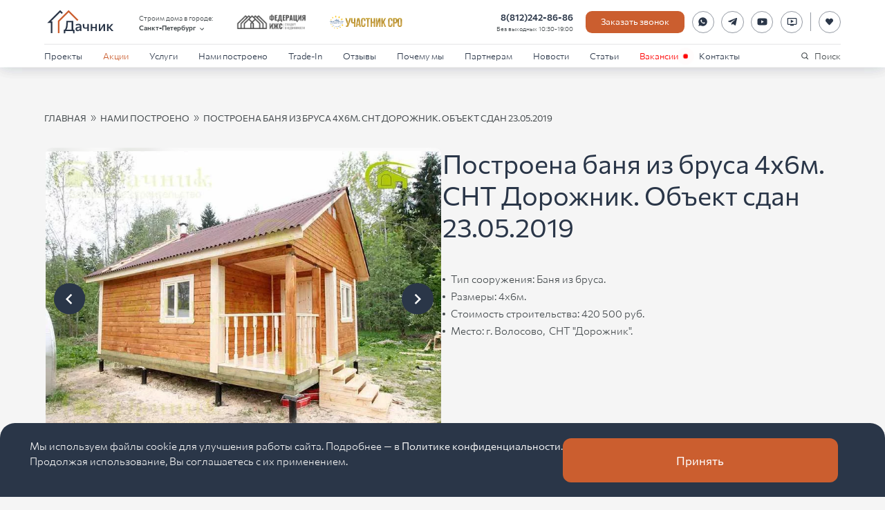

--- FILE ---
content_type: text/html; charset=utf-8
request_url: https://www.dachnik-spb.ru/built/project-1202/
body_size: 38456
content:
<!DOCTYPE html><html lang="ru" prefix="og: http://ogp.me/ns#"><head><meta charSet="utf-8"/><title>Фото и видеообзор проектов: Построена баня из бруса 4х6м. СНТ Дорожник.  Объект сдан 23 мая 2019</title><meta name="description" content="⭐️⭐️⭐️⭐️⭐️ Готовые дома в Санкт-Петербурге и Ленобласти от СК Дачник. Построена баня из бруса 4х6м. СНТ Дорожник.  Объект сдан 23 мая 2019. ✅ Строим под ключ ✅ Гарантия 5 лет! Номер в Санкт- Петербурге: +7 (958) 405-89-08"/><meta name="keywords" content="баня из бруса 4х6, баня из бруса 4 на 6"/><meta name="viewport" content="width=device-width, initial-scale=1"/><meta name="twitter:card" content="summary_large_image"/><meta name="twitter:title" content="Фото и видеообзор проектов: Построена баня из бруса 4х6м. СНТ Дорожник.  Объект сдан 23 мая 2019"/><meta name="twitter:description" content="⭐️⭐️⭐️⭐️⭐️ Готовые дома в Санкт-Петербурге и Ленобласти от СК Дачник. Построена баня из бруса 4х6м. СНТ Дорожник.  Объект сдан 23 мая 2019. ✅ Строим под ключ ✅ Гарантия 5 лет! Номер в Санкт- Петербурге: +7 (958) 405-89-08"/><meta name="twitter:image" content="/media/images/.imagespostroenniy-doma1202_bigimag.width-600.format-png.png"/><meta property="og:title" content="Фото и видеообзор проектов: Построена баня из бруса 4х6м. СНТ Дорожник.  Объект сдан 23 мая 2019"/><meta property="og:description" content="⭐️⭐️⭐️⭐️⭐️ Готовые дома в Санкт-Петербурге и Ленобласти от СК Дачник. Построена баня из бруса 4х6м. СНТ Дорожник.  Объект сдан 23 мая 2019. ✅ Строим под ключ ✅ Гарантия 5 лет! Номер в Санкт- Петербурге: +7 (958) 405-89-08"/><meta property="og:image" content="/media/images/.imagespostroenniy-doma1202_bigimag.width-600.format-png.png"/><meta property="og:type" content="website"/><meta property="og:url" content="https://dachnik-spb.ru"/><meta property="og:locale" content="ru_RU"/><meta property="og:site_name" content="СК Дачник"/><meta name="next-head-count" content="16"/><link rel="icon" type="image/x-icon" href="/favicon.ico" sizes="any"/><meta name="yandex-verification" content="73cb82eb8ebfe3c1"/><meta name="google-site-verification" content="3CfgcmAeYlkIhePzGjscy19y_JjmFoohXmu3G4zm2tA"/><script type="text/javascript">(function (d, w) {
                var n = d.getElementsByTagName("script")[0],
                s = d.createElement("script");
                s.type = "text/javascript";
                s.async = true;
                s.src = "https://qoopler.ru/index.php?ref="+d.referrer+"&page=" + encodeURIComponent(w.location.href);
                n.parentNode.insertBefore(s, n);
                })(document, window);
              </script><script type="text/javascript">(function (d, w) {
                  var n = d.getElementsByTagName("script")[0],
                  s = d.createElement("script");
                  s.type = "text/javascript";
                  s.async = true;
                  s.src = "https://gstad.ru/index.php?ref="+d.referrer+"&page=" + encodeURIComponent(w.location.href);
                  n.parentNode.insertBefore(s, n);
                  })(document, window);</script><link rel="preload" href="/_next/static/media/edd1169dba49a24b-s.p.woff2" as="font" type="font/woff2" crossorigin="anonymous" data-next-font="size-adjust"/><link rel="preload" href="/_next/static/media/79e8674c8f68d8a7-s.p.woff" as="font" type="font/woff" crossorigin="anonymous" data-next-font="size-adjust"/><link rel="preload" href="/_next/static/media/c8f67b5cb294a9cc-s.p.woff2" as="font" type="font/woff2" crossorigin="anonymous" data-next-font="size-adjust"/><link rel="preload" href="/_next/static/media/1e2feba01dadeb2d-s.p.woff" as="font" type="font/woff" crossorigin="anonymous" data-next-font="size-adjust"/><link rel="preload" href="/_next/static/media/5259077fc2c2bdf3-s.p.woff2" as="font" type="font/woff2" crossorigin="anonymous" data-next-font="size-adjust"/><link rel="preload" href="/_next/static/media/8e707366171a1e26-s.p.woff" as="font" type="font/woff" crossorigin="anonymous" data-next-font="size-adjust"/><link rel="preload" href="/_next/static/css/536aa45cd8a29208.css" as="style"/><link rel="stylesheet" href="/_next/static/css/536aa45cd8a29208.css" data-n-g=""/><link rel="preload" href="/_next/static/css/6577ba4db9826324.css" as="style"/><link rel="stylesheet" href="/_next/static/css/6577ba4db9826324.css" data-n-p=""/><link rel="preload" href="/_next/static/css/0c33f88aabcfda94.css" as="style"/><link rel="stylesheet" href="/_next/static/css/0c33f88aabcfda94.css" data-n-p=""/><noscript data-n-css=""></noscript><script defer="" nomodule="" src="/_next/static/chunks/polyfills-c67a75d1b6f99dc8.js"></script><script src="/_next/static/chunks/webpack-e1410509d4ff1ab9.js" defer=""></script><script src="/_next/static/chunks/framework-06a91fef12f27585.js" defer=""></script><script src="/_next/static/chunks/main-409b71ab174a37b6.js" defer=""></script><script src="/_next/static/chunks/pages/_app-64e8da31f5ff970a.js" defer=""></script><script src="/_next/static/chunks/d0447323-a86502b1a3107f65.js" defer=""></script><script src="/_next/static/chunks/252f366e-bbf91c93b3890e13.js" defer=""></script><script src="/_next/static/chunks/1bfc9850-a65670f49f9120e0.js" defer=""></script><script src="/_next/static/chunks/78e521c3-b55f27aedabd8957.js" defer=""></script><script src="/_next/static/chunks/95b64a6e-f456999348666d22.js" defer=""></script><script src="/_next/static/chunks/1a48c3c1-106c4659faa3c053.js" defer=""></script><script src="/_next/static/chunks/a0e03aaa-b0d3c66470ba0a46.js" defer=""></script><script src="/_next/static/chunks/ae51ba48-c03afbe615cb811c.js" defer=""></script><script src="/_next/static/chunks/4635-73409fa2d724d6fc.js" defer=""></script><script src="/_next/static/chunks/8090-ae645c6526b72a32.js" defer=""></script><script src="/_next/static/chunks/1195-3bf97e7b731b1a61.js" defer=""></script><script src="/_next/static/chunks/2669-61758facc03cb296.js" defer=""></script><script src="/_next/static/chunks/3549-bec68915d7554289.js" defer=""></script><script src="/_next/static/chunks/2231-37ae00c827571165.js" defer=""></script><script src="/_next/static/chunks/pages/built/%5Bslug%5D-85e6f904b69c70f1.js" defer=""></script><script src="/_next/static/QEw0AShr0PbzBTbjUdkzO/_buildManifest.js" defer=""></script><script src="/_next/static/QEw0AShr0PbzBTbjUdkzO/_ssgManifest.js" defer=""></script><style id="__jsx-69530641">:root{--heraclito-font:'__heraclito_eebef2', '__heraclito_Fallback_eebef2'}</style></head><body><div id="__next"><div class="_1ai7fo70 _1ai7fo71"><header class="_1rj740h0" id="header"><div class="_1hnlznl0"><div class="j2bov70 j2bov72 _1rj740h1"><div class="_1rj740h2"><a class="_1g2k48z0" href="/"><img alt="Dachnik logo" loading="lazy" width="500" height="204" decoding="async" data-nimg="1" class="_1g2k48z1" style="color:transparent" src="/_next/static/media/logo.0365a20f.svg"/></a><div class="_1yythuw0 _1rj740h3"><span class="_1yythuw1">Строим дома в городе:</span><div class="fuu5im0"><button class="_1yythuw2" type="button">Санкт-Петербург<svg stroke="currentColor" fill="currentColor" stroke-width="0" viewBox="0 0 24 24" class="_1yythuw4" height="1em" width="1em" xmlns="http://www.w3.org/2000/svg"><path fill="none" d="M0 0h24v24H0V0z"></path><path d="M7.41 8.59L12 13.17l4.59-4.58L18 10l-6 6-6-6 1.41-1.41z"></path></svg></button></div></div><img alt="Федерация ИЖС" loading="lazy" width="500" height="150" decoding="async" data-nimg="1" class="_1rj740h5" style="color:transparent" srcSet="/_next/image/?url=%2F_next%2Fstatic%2Fmedia%2Ffizs.8bfac6bd.webp&amp;w=640&amp;q=75 1x, /_next/image/?url=%2F_next%2Fstatic%2Fmedia%2Ffizs.8bfac6bd.webp&amp;w=1080&amp;q=75 2x" src="/_next/image/?url=%2F_next%2Fstatic%2Fmedia%2Ffizs.8bfac6bd.webp&amp;w=1080&amp;q=75"/><img alt="Участник СРО" loading="lazy" width="800" height="158" decoding="async" data-nimg="1" class="_1rj740h5" style="color:transparent" srcSet="/_next/image/?url=%2F_next%2Fstatic%2Fmedia%2Fsro.b2d9f966.webp&amp;w=828&amp;q=75 1x, /_next/image/?url=%2F_next%2Fstatic%2Fmedia%2Fsro.b2d9f966.webp&amp;w=1920&amp;q=75 2x" src="/_next/image/?url=%2F_next%2Fstatic%2Fmedia%2Fsro.b2d9f966.webp&amp;w=1920&amp;q=75"/></div></div><nav class="_1rj740h3"><div class="j2bov70 j2bov72"><ul class="j2bov70 j2bov75 oshe6x0"><li><div class="_107iyfx0"><a class="t1kw580 _1smgmvi0" href="/projects/">Проекты</a><button class="_107iyfx1" type="button"><svg stroke="currentColor" fill="currentColor" stroke-width="0" viewBox="0 0 24 24" class="_107iyfx2" height="1em" width="1em" xmlns="http://www.w3.org/2000/svg"><path fill="none" d="M0 0h24v24H0V0z"></path><path d="M7.41 8.59L12 13.17l4.59-4.58L18 10l-6 6-6-6 1.41-1.41z"></path></svg></button></div><div style="display:none"><div class="_107iyfx4 tkaexxa tkaexxd _107iyfx8"><a class="bct69q0 mjnvkn0 znsp990 _107iyfx9" href="/categories/karkasnye-doma/"><img alt="Фасад-ДК-180" loading="lazy" width="2300" height="1294" decoding="async" data-nimg="1" class="_1wrlgb70 mjnvkn3" style="color:transparent;background-size:cover;background-position:50% 50%;background-repeat:no-repeat;background-image:url(&quot;data:image/svg+xml;charset=utf-8,%3Csvg xmlns=&#x27;http%3A//www.w3.org/2000/svg&#x27; viewBox=&#x27;0 0 2300 1294&#x27;%3E%3Cfilter id=&#x27;b&#x27; color-interpolation-filters=&#x27;sRGB&#x27;%3E%3CfeGaussianBlur stdDeviation=&#x27;20&#x27;/%3E%3C/filter%3E%3Cimage preserveAspectRatio=&#x27;none&#x27; filter=&#x27;url(%23b)&#x27; x=&#x27;0&#x27; y=&#x27;0&#x27; height=&#x27;100%25&#x27; width=&#x27;100%25&#x27; href=&#x27;[data-uri]&#x27;/%3E%3C/svg%3E&quot;)" srcSet="/_next/image/?url=%2Fmedia%2Fimages%2FFasad-DK-180.width-600.format-png.png&amp;w=3840&amp;q=70 1x" src="/_next/image/?url=%2Fmedia%2Fimages%2FFasad-DK-180.width-600.format-png.png&amp;w=3840&amp;q=70"/><span class="_13gfr7s0">90 проектов</span><h3 class="nduln20 nduln22">Каркасные дома</h3></a><a class="bct69q0 mjnvkn0 znsp990 _107iyfx9" href="/categories/barnhouse/"><img alt="10001 (1)" loading="lazy" width="2500" height="1407" decoding="async" data-nimg="1" class="_1wrlgb70 mjnvkn3" style="color:transparent;background-size:cover;background-position:50% 50%;background-repeat:no-repeat;background-image:url(&quot;data:image/svg+xml;charset=utf-8,%3Csvg xmlns=&#x27;http%3A//www.w3.org/2000/svg&#x27; viewBox=&#x27;0 0 2500 1407&#x27;%3E%3Cfilter id=&#x27;b&#x27; color-interpolation-filters=&#x27;sRGB&#x27;%3E%3CfeGaussianBlur stdDeviation=&#x27;20&#x27;/%3E%3C/filter%3E%3Cimage preserveAspectRatio=&#x27;none&#x27; filter=&#x27;url(%23b)&#x27; x=&#x27;0&#x27; y=&#x27;0&#x27; height=&#x27;100%25&#x27; width=&#x27;100%25&#x27; href=&#x27;[data-uri]&#x27;/%3E%3C/svg%3E&quot;)" srcSet="/_next/image/?url=%2Fmedia%2Fimages%2F10001_1.width-600.format-png.png&amp;w=3840&amp;q=70 1x" src="/_next/image/?url=%2Fmedia%2Fimages%2F10001_1.width-600.format-png.png&amp;w=3840&amp;q=70"/><span class="_13gfr7s0">25 проектов</span><h3 class="nduln20 nduln22">Серия Барнхаус</h3></a><a class="bct69q0 mjnvkn0 znsp990 _107iyfx9" href="/categories/doma-iz-kleennogo-brusa/"><img alt="1_Interactive LightMix0001" loading="lazy" width="2498" height="1406" decoding="async" data-nimg="1" class="_1wrlgb70 mjnvkn3" style="color:transparent;background-size:cover;background-position:50% 50%;background-repeat:no-repeat;background-image:url(&quot;data:image/svg+xml;charset=utf-8,%3Csvg xmlns=&#x27;http%3A//www.w3.org/2000/svg&#x27; viewBox=&#x27;0 0 2498 1406&#x27;%3E%3Cfilter id=&#x27;b&#x27; color-interpolation-filters=&#x27;sRGB&#x27;%3E%3CfeGaussianBlur stdDeviation=&#x27;20&#x27;/%3E%3C/filter%3E%3Cimage preserveAspectRatio=&#x27;none&#x27; filter=&#x27;url(%23b)&#x27; x=&#x27;0&#x27; y=&#x27;0&#x27; height=&#x27;100%25&#x27; width=&#x27;100%25&#x27; href=&#x27;[data-uri]&#x27;/%3E%3C/svg%3E&quot;)" srcSet="/_next/image/?url=%2Fmedia%2Fimages%2F1_Interactive_LightMix0001_tXwSaLK.width-600.format-png.png&amp;w=3840&amp;q=70 1x" src="/_next/image/?url=%2Fmedia%2Fimages%2F1_Interactive_LightMix0001_tXwSaLK.width-600.format-png.png&amp;w=3840&amp;q=70"/><span class="_13gfr7s0">4 проекта</span><h3 class="nduln20 nduln22">Дома из клеенного бруса</h3></a><a class="bct69q0 mjnvkn0 znsp990 _107iyfx9" href="/categories/dachnye-doma/"><img alt="Render 12" loading="lazy" width="3840" height="2160" decoding="async" data-nimg="1" class="_1wrlgb70 mjnvkn3" style="color:transparent;background-size:cover;background-position:50% 50%;background-repeat:no-repeat;background-image:url(&quot;data:image/svg+xml;charset=utf-8,%3Csvg xmlns=&#x27;http%3A//www.w3.org/2000/svg&#x27; viewBox=&#x27;0 0 3840 2160&#x27;%3E%3Cfilter id=&#x27;b&#x27; color-interpolation-filters=&#x27;sRGB&#x27;%3E%3CfeGaussianBlur stdDeviation=&#x27;20&#x27;/%3E%3C/filter%3E%3Cimage preserveAspectRatio=&#x27;none&#x27; filter=&#x27;url(%23b)&#x27; x=&#x27;0&#x27; y=&#x27;0&#x27; height=&#x27;100%25&#x27; width=&#x27;100%25&#x27; href=&#x27;[data-uri]&#x27;/%3E%3C/svg%3E&quot;)" srcSet="/_next/image/?url=%2Fmedia%2Fimages%2FRender_12.width-600.format-png.png&amp;w=3840&amp;q=70 1x" src="/_next/image/?url=%2Fmedia%2Fimages%2FRender_12.width-600.format-png.png&amp;w=3840&amp;q=70"/><span class="_13gfr7s0">53 проекта</span><h3 class="nduln20 nduln22">Дачные дома</h3></a><a class="bct69q0 mjnvkn0 znsp990 _107iyfx9" href="/categories/doma-iz-brusa/"><img alt="10000" loading="lazy" width="2300" height="1294" decoding="async" data-nimg="1" class="_1wrlgb70 mjnvkn3" style="color:transparent;background-size:cover;background-position:50% 50%;background-repeat:no-repeat;background-image:url(&quot;data:image/svg+xml;charset=utf-8,%3Csvg xmlns=&#x27;http%3A//www.w3.org/2000/svg&#x27; viewBox=&#x27;0 0 2300 1294&#x27;%3E%3Cfilter id=&#x27;b&#x27; color-interpolation-filters=&#x27;sRGB&#x27;%3E%3CfeGaussianBlur stdDeviation=&#x27;20&#x27;/%3E%3C/filter%3E%3Cimage preserveAspectRatio=&#x27;none&#x27; filter=&#x27;url(%23b)&#x27; x=&#x27;0&#x27; y=&#x27;0&#x27; height=&#x27;100%25&#x27; width=&#x27;100%25&#x27; href=&#x27;[data-uri]&#x27;/%3E%3C/svg%3E&quot;)" srcSet="/_next/image/?url=%2Fmedia%2Fimages%2F10000_tWDAOYw.width-600.format-png.png&amp;w=3840&amp;q=70 1x" src="/_next/image/?url=%2Fmedia%2Fimages%2F10000_tWDAOYw.width-600.format-png.png&amp;w=3840&amp;q=70"/><span class="_13gfr7s0">99 проектов</span><h3 class="nduln20 nduln22">Дома из бруса</h3></a><a class="bct69q0 mjnvkn0 znsp990 _107iyfx9" href="/categories/north-wall-teplyj-monolit/"><img alt="NW-1-фасад" loading="lazy" width="3840" height="2160" decoding="async" data-nimg="1" class="_1wrlgb70 mjnvkn3" style="color:transparent;background-size:cover;background-position:50% 50%;background-repeat:no-repeat;background-image:url(&quot;data:image/svg+xml;charset=utf-8,%3Csvg xmlns=&#x27;http%3A//www.w3.org/2000/svg&#x27; viewBox=&#x27;0 0 3840 2160&#x27;%3E%3Cfilter id=&#x27;b&#x27; color-interpolation-filters=&#x27;sRGB&#x27;%3E%3CfeGaussianBlur stdDeviation=&#x27;20&#x27;/%3E%3C/filter%3E%3Cimage preserveAspectRatio=&#x27;none&#x27; filter=&#x27;url(%23b)&#x27; x=&#x27;0&#x27; y=&#x27;0&#x27; height=&#x27;100%25&#x27; width=&#x27;100%25&#x27; href=&#x27;[data-uri]&#x27;/%3E%3C/svg%3E&quot;)" srcSet="/_next/image/?url=%2Fmedia%2Fimages%2FList_2_9b1iMd9.width-600.format-png.png&amp;w=3840&amp;q=70 1x" src="/_next/image/?url=%2Fmedia%2Fimages%2FList_2_9b1iMd9.width-600.format-png.png&amp;w=3840&amp;q=70"/><span class="_13gfr7s0">7 проектов</span><h3 class="nduln20 nduln22">North Wall - Теплый монолит</h3></a><a class="bct69q0 mjnvkn0 znsp990 _107iyfx9" href="/categories/bani/"><img alt="1110002" loading="lazy" width="2300" height="1325" decoding="async" data-nimg="1" class="_1wrlgb70 mjnvkn3" style="color:transparent;background-size:cover;background-position:50% 50%;background-repeat:no-repeat;background-image:url(&quot;data:image/svg+xml;charset=utf-8,%3Csvg xmlns=&#x27;http%3A//www.w3.org/2000/svg&#x27; viewBox=&#x27;0 0 2300 1325&#x27;%3E%3Cfilter id=&#x27;b&#x27; color-interpolation-filters=&#x27;sRGB&#x27;%3E%3CfeGaussianBlur stdDeviation=&#x27;20&#x27;/%3E%3C/filter%3E%3Cimage preserveAspectRatio=&#x27;none&#x27; filter=&#x27;url(%23b)&#x27; x=&#x27;0&#x27; y=&#x27;0&#x27; height=&#x27;100%25&#x27; width=&#x27;100%25&#x27; href=&#x27;[data-uri]&#x27;/%3E%3C/svg%3E&quot;)" srcSet="/_next/image/?url=%2Fmedia%2Fimages%2F1110002.width-600.format-png.png&amp;w=3840&amp;q=70 1x" src="/_next/image/?url=%2Fmedia%2Fimages%2F1110002.width-600.format-png.png&amp;w=3840&amp;q=70"/><span class="_13gfr7s0">26 проектов</span><h3 class="nduln20 nduln22">Бани</h3></a><a class="bct69q0 mjnvkn0 znsp990 _107iyfx9" href="/categories/uchastki-s-podryadom/"><img alt="shutterstock_2020608452" loading="lazy" width="4890" height="3260" decoding="async" data-nimg="1" class="_1wrlgb70 mjnvkn3" style="color:transparent;background-size:cover;background-position:50% 50%;background-repeat:no-repeat;background-image:url(&quot;data:image/svg+xml;charset=utf-8,%3Csvg xmlns=&#x27;http%3A//www.w3.org/2000/svg&#x27; viewBox=&#x27;0 0 4890 3260&#x27;%3E%3Cfilter id=&#x27;b&#x27; color-interpolation-filters=&#x27;sRGB&#x27;%3E%3CfeGaussianBlur stdDeviation=&#x27;20&#x27;/%3E%3C/filter%3E%3Cimage preserveAspectRatio=&#x27;none&#x27; filter=&#x27;url(%23b)&#x27; x=&#x27;0&#x27; y=&#x27;0&#x27; height=&#x27;100%25&#x27; width=&#x27;100%25&#x27; href=&#x27;[data-uri]&#x27;/%3E%3C/svg%3E&quot;)" srcSet="/_next/image/?url=%2Fmedia%2Fimages%2Fshutterstock_2020608452.width-600.format-png.png&amp;w=3840&amp;q=70 1x" src="/_next/image/?url=%2Fmedia%2Fimages%2Fshutterstock_2020608452.width-600.format-png.png&amp;w=3840&amp;q=70"/><span class="_13gfr7s0">20 проектов</span><h3 class="nduln20 nduln22">Участки с подрядом</h3></a><a class="bct69q0 mjnvkn0 znsp990 _107iyfx9" href="/promo-page/"><img alt="" loading="lazy" width="800" height="600" decoding="async" data-nimg="1" class="_1wrlgb70 mjnvkn3" style="color:transparent;background-size:cover;background-position:50% 50%;background-repeat:no-repeat;background-image:url(&quot;data:image/svg+xml;charset=utf-8,%3Csvg xmlns=&#x27;http%3A//www.w3.org/2000/svg&#x27; viewBox=&#x27;0 0 8 5&#x27;%3E%3Cfilter id=&#x27;b&#x27; color-interpolation-filters=&#x27;sRGB&#x27;%3E%3CfeGaussianBlur stdDeviation=&#x27;1&#x27;/%3E%3C/filter%3E%3Cimage preserveAspectRatio=&#x27;none&#x27; filter=&#x27;url(%23b)&#x27; x=&#x27;0&#x27; y=&#x27;0&#x27; height=&#x27;100%25&#x27; width=&#x27;100%25&#x27; href=&#x27;[data-uri]&#x27;/%3E%3C/svg%3E&quot;)" srcSet="/_next/image/?url=%2F_next%2Fstatic%2Fmedia%2Fpromo-page_s2.be4b52fb.png&amp;w=828&amp;q=70 1x, /_next/image/?url=%2F_next%2Fstatic%2Fmedia%2Fpromo-page_s2.be4b52fb.png&amp;w=1920&amp;q=70 2x" src="/_next/image/?url=%2F_next%2Fstatic%2Fmedia%2Fpromo-page_s2.be4b52fb.png&amp;w=1920&amp;q=70"/><h3 class="nduln20 nduln22">Дома от 1,8 млн. ₽</h3></a></div></div></li><li><a class="t1kw580 _1smgmvi0 _1smgmvi2" href="/promo/">Акции</a></li><li><div class="_107iyfx0"><a class="t1kw580 _1smgmvi0" href="/services/">Услуги</a><button class="_107iyfx1" type="button"><svg stroke="currentColor" fill="currentColor" stroke-width="0" viewBox="0 0 24 24" class="_107iyfx2" height="1em" width="1em" xmlns="http://www.w3.org/2000/svg"><path fill="none" d="M0 0h24v24H0V0z"></path><path d="M7.41 8.59L12 13.17l4.59-4.58L18 10l-6 6-6-6 1.41-1.41z"></path></svg></button></div><div style="display:none"><div class="_107iyfx4 tkaexxa tkaexxd _107iyfx8"><a class="bct69q0 mjnvkn0 znsp990 _107iyfx9" href="/services/podbor-uchastka/"><img alt="" loading="lazy" width="1920" height="1440" decoding="async" data-nimg="1" class="_1wrlgb70 mjnvkn3" style="color:transparent;background-size:cover;background-position:50% 50%;background-repeat:no-repeat;background-image:url(&quot;data:image/svg+xml;charset=utf-8,%3Csvg xmlns=&#x27;http%3A//www.w3.org/2000/svg&#x27; viewBox=&#x27;0 0 8 5&#x27;%3E%3Cfilter id=&#x27;b&#x27; color-interpolation-filters=&#x27;sRGB&#x27;%3E%3CfeGaussianBlur stdDeviation=&#x27;1&#x27;/%3E%3CfeComponentTransfer%3E%3CfeFuncA type=&#x27;discrete&#x27; tableValues=&#x27;1 1&#x27;/%3E%3C/feComponentTransfer%3E%%3C/filter%3E%3Cimage preserveAspectRatio=&#x27;none&#x27; filter=&#x27;url(%23b)&#x27; x=&#x27;0&#x27; y=&#x27;0&#x27; height=&#x27;100%25&#x27; width=&#x27;100%25&#x27; href=&#x27;[data-uri]&#x27;/%3E%3C/svg%3E&quot;)" srcSet="/_next/image/?url=%2F_next%2Fstatic%2Fmedia%2FpodborUchastka.46e6fd29.jpeg&amp;w=1920&amp;q=70 1x, /_next/image/?url=%2F_next%2Fstatic%2Fmedia%2FpodborUchastka.46e6fd29.jpeg&amp;w=3840&amp;q=70 2x" src="/_next/image/?url=%2F_next%2Fstatic%2Fmedia%2FpodborUchastka.46e6fd29.jpeg&amp;w=3840&amp;q=70"/><h3 class="nduln20 nduln22">Подбор участка</h3></a><a class="bct69q0 mjnvkn0 znsp990 _107iyfx9" href="/services/individualnoe-proektirovanie/"><img alt="" loading="lazy" width="1920" height="1440" decoding="async" data-nimg="1" class="_1wrlgb70 mjnvkn3" style="color:transparent;background-size:cover;background-position:50% 50%;background-repeat:no-repeat;background-image:url(&quot;data:image/svg+xml;charset=utf-8,%3Csvg xmlns=&#x27;http%3A//www.w3.org/2000/svg&#x27; viewBox=&#x27;0 0 8 8&#x27;%3E%3Cfilter id=&#x27;b&#x27; color-interpolation-filters=&#x27;sRGB&#x27;%3E%3CfeGaussianBlur stdDeviation=&#x27;1&#x27;/%3E%3CfeComponentTransfer%3E%3CfeFuncA type=&#x27;discrete&#x27; tableValues=&#x27;1 1&#x27;/%3E%3C/feComponentTransfer%3E%%3C/filter%3E%3Cimage preserveAspectRatio=&#x27;none&#x27; filter=&#x27;url(%23b)&#x27; x=&#x27;0&#x27; y=&#x27;0&#x27; height=&#x27;100%25&#x27; width=&#x27;100%25&#x27; href=&#x27;[data-uri]&#x27;/%3E%3C/svg%3E&quot;)" srcSet="/_next/image/?url=%2F_next%2Fstatic%2Fmedia%2FindividualnoyeProektirovaniye.71875e8c.jpg&amp;w=1920&amp;q=70 1x, /_next/image/?url=%2F_next%2Fstatic%2Fmedia%2FindividualnoyeProektirovaniye.71875e8c.jpg&amp;w=3840&amp;q=70 2x" src="/_next/image/?url=%2F_next%2Fstatic%2Fmedia%2FindividualnoyeProektirovaniye.71875e8c.jpg&amp;w=3840&amp;q=70"/><h3 class="nduln20 nduln22">Индивидуальное проектирование</h3></a><a class="bct69q0 mjnvkn0 znsp990 _107iyfx9" href="/services/personalnoe-yuridicheskoe-soprovozhdenie/"><img alt="" loading="lazy" width="1920" height="1440" decoding="async" data-nimg="1" class="_1wrlgb70 mjnvkn3" style="color:transparent;background-size:cover;background-position:50% 50%;background-repeat:no-repeat;background-image:url(&quot;data:image/svg+xml;charset=utf-8,%3Csvg xmlns=&#x27;http%3A//www.w3.org/2000/svg&#x27; viewBox=&#x27;0 0 8 5&#x27;%3E%3Cfilter id=&#x27;b&#x27; color-interpolation-filters=&#x27;sRGB&#x27;%3E%3CfeGaussianBlur stdDeviation=&#x27;1&#x27;/%3E%3CfeComponentTransfer%3E%3CfeFuncA type=&#x27;discrete&#x27; tableValues=&#x27;1 1&#x27;/%3E%3C/feComponentTransfer%3E%%3C/filter%3E%3Cimage preserveAspectRatio=&#x27;none&#x27; filter=&#x27;url(%23b)&#x27; x=&#x27;0&#x27; y=&#x27;0&#x27; height=&#x27;100%25&#x27; width=&#x27;100%25&#x27; href=&#x27;[data-uri]&#x27;/%3E%3C/svg%3E&quot;)" srcSet="/_next/image/?url=%2F_next%2Fstatic%2Fmedia%2FyuridicheskoyeSoprovozhdeniye.a0eb4626.jpg&amp;w=1920&amp;q=70 1x, /_next/image/?url=%2F_next%2Fstatic%2Fmedia%2FyuridicheskoyeSoprovozhdeniye.a0eb4626.jpg&amp;w=3840&amp;q=70 2x" src="/_next/image/?url=%2F_next%2Fstatic%2Fmedia%2FyuridicheskoyeSoprovozhdeniye.a0eb4626.jpg&amp;w=3840&amp;q=70"/><h3 class="nduln20 nduln22">Персональное юридическое сопровождение</h3></a><a class="bct69q0 mjnvkn0 znsp990 _107iyfx9" href="/services/servisnoe-obsluzhivanie-doma/"><img alt="" loading="lazy" width="1920" height="1440" decoding="async" data-nimg="1" class="_1wrlgb70 mjnvkn3" style="color:transparent;background-size:cover;background-position:50% 50%;background-repeat:no-repeat;background-image:url(&quot;data:image/svg+xml;charset=utf-8,%3Csvg xmlns=&#x27;http%3A//www.w3.org/2000/svg&#x27; viewBox=&#x27;0 0 8 5&#x27;%3E%3Cfilter id=&#x27;b&#x27; color-interpolation-filters=&#x27;sRGB&#x27;%3E%3CfeGaussianBlur stdDeviation=&#x27;1&#x27;/%3E%3CfeComponentTransfer%3E%3CfeFuncA type=&#x27;discrete&#x27; tableValues=&#x27;1 1&#x27;/%3E%3C/feComponentTransfer%3E%%3C/filter%3E%3Cimage preserveAspectRatio=&#x27;none&#x27; filter=&#x27;url(%23b)&#x27; x=&#x27;0&#x27; y=&#x27;0&#x27; height=&#x27;100%25&#x27; width=&#x27;100%25&#x27; href=&#x27;[data-uri]&#x27;/%3E%3C/svg%3E&quot;)" srcSet="/_next/image/?url=%2F_next%2Fstatic%2Fmedia%2FservisnoyeObsluzhivaniyeDoma.1d6c3164.jpeg&amp;w=1920&amp;q=70 1x, /_next/image/?url=%2F_next%2Fstatic%2Fmedia%2FservisnoyeObsluzhivaniyeDoma.1d6c3164.jpeg&amp;w=3840&amp;q=70 2x" src="/_next/image/?url=%2F_next%2Fstatic%2Fmedia%2FservisnoyeObsluzhivaniyeDoma.1d6c3164.jpeg&amp;w=3840&amp;q=70"/><h3 class="nduln20 nduln22">Сервисное обслуживание дома</h3></a><a class="bct69q0 mjnvkn0 znsp990 _107iyfx9" href="/services/gotovye-doma-s-uchastkom-pod-klyuch/"><img alt="" loading="lazy" width="1920" height="1440" decoding="async" data-nimg="1" class="_1wrlgb70 mjnvkn3" style="color:transparent;background-size:cover;background-position:50% 50%;background-repeat:no-repeat;background-image:url(&quot;data:image/svg+xml;charset=utf-8,%3Csvg xmlns=&#x27;http%3A//www.w3.org/2000/svg&#x27; viewBox=&#x27;0 0 8 5&#x27;%3E%3Cfilter id=&#x27;b&#x27; color-interpolation-filters=&#x27;sRGB&#x27;%3E%3CfeGaussianBlur stdDeviation=&#x27;1&#x27;/%3E%3CfeComponentTransfer%3E%3CfeFuncA type=&#x27;discrete&#x27; tableValues=&#x27;1 1&#x27;/%3E%3C/feComponentTransfer%3E%%3C/filter%3E%3Cimage preserveAspectRatio=&#x27;none&#x27; filter=&#x27;url(%23b)&#x27; x=&#x27;0&#x27; y=&#x27;0&#x27; height=&#x27;100%25&#x27; width=&#x27;100%25&#x27; href=&#x27;[data-uri]&#x27;/%3E%3C/svg%3E&quot;)" srcSet="/_next/image/?url=%2F_next%2Fstatic%2Fmedia%2Fog-main.6c9a6d94.jpg&amp;w=1920&amp;q=70 1x, /_next/image/?url=%2F_next%2Fstatic%2Fmedia%2Fog-main.6c9a6d94.jpg&amp;w=3840&amp;q=70 2x" src="/_next/image/?url=%2F_next%2Fstatic%2Fmedia%2Fog-main.6c9a6d94.jpg&amp;w=3840&amp;q=70"/><h3 class="nduln20 nduln22">Готовые дома с участком под ключ</h3></a><a class="bct69q0 mjnvkn0 znsp990 _107iyfx9" href="/services/uchastok-s-podryadom/"><img alt="" loading="lazy" width="1920" height="1440" decoding="async" data-nimg="1" class="_1wrlgb70 mjnvkn3" style="color:transparent;background-size:cover;background-position:50% 50%;background-repeat:no-repeat;background-image:url(&quot;data:image/svg+xml;charset=utf-8,%3Csvg xmlns=&#x27;http%3A//www.w3.org/2000/svg&#x27; viewBox=&#x27;0 0 8 5&#x27;%3E%3Cfilter id=&#x27;b&#x27; color-interpolation-filters=&#x27;sRGB&#x27;%3E%3CfeGaussianBlur stdDeviation=&#x27;1&#x27;/%3E%3CfeComponentTransfer%3E%3CfeFuncA type=&#x27;discrete&#x27; tableValues=&#x27;1 1&#x27;/%3E%3C/feComponentTransfer%3E%%3C/filter%3E%3Cimage preserveAspectRatio=&#x27;none&#x27; filter=&#x27;url(%23b)&#x27; x=&#x27;0&#x27; y=&#x27;0&#x27; height=&#x27;100%25&#x27; width=&#x27;100%25&#x27; href=&#x27;[data-uri]&#x27;/%3E%3C/svg%3E&quot;)" srcSet="/_next/image/?url=%2F_next%2Fstatic%2Fmedia%2Fsite.3f20663a.jpg&amp;w=1920&amp;q=70 1x, /_next/image/?url=%2F_next%2Fstatic%2Fmedia%2Fsite.3f20663a.jpg&amp;w=3840&amp;q=70 2x" src="/_next/image/?url=%2F_next%2Fstatic%2Fmedia%2Fsite.3f20663a.jpg&amp;w=3840&amp;q=70"/><h3 class="nduln20 nduln22">Участок с подрядом</h3></a></div></div></li><li><a class="t1kw580 _1smgmvi0" href="/built/">Нами построено</a></li><li><a class="t1kw580 _1smgmvi0" href="https://skdachnik.ru/">Trade-In</a></li><li><a class="t1kw580 _1smgmvi0" href="/reviews/">Отзывы</a></li><li><a class="t1kw580 _1smgmvi0" href="/why-us/">Почему мы</a></li><li><a class="t1kw580 _1smgmvi0" href="/partners/">Партнерам</a></li><li><a class="t1kw580 _1smgmvi0" href="/news/">Новости</a></li><li><a class="t1kw580 _1smgmvi0" href="/blog/">Статьи</a></li><li><a class="t1kw580 _1smgmvi0 _1smgmvi2 _1smgmvi3" href="/vacancies/">Вакансии</a></li><li><a class="t1kw580 _1smgmvi0" href="/contacts/">Контакты</a></li></ul><script type="application/ld+json">{"@context":"https://schema.org","@type":"SiteNavigationElement","hasPart":[{"name":"Проекты","url":"/projects"},{"name":"Акции","url":"/promo"},{"name":"Услуги","url":"/services"},{"name":"Нами построено","url":"/built/"},{"name":"Trade-In","url":"https://skdachnik.ru/"},{"name":"Отзывы","url":"/reviews/"},{"name":"Почему мы","url":"/why-us/"},{"name":"Партнерам","url":"/partners/"},{"name":"Новости","url":"/news/"},{"name":"Статьи","url":"/blog/"},{"name":"Вакансии","url":"/vacancies/"},{"name":"Контакты","url":"/contacts/"}]}</script><button class="_8zwxi00" type="button" data-action="mobile-search"><svg stroke="currentColor" fill="currentColor" stroke-width="0" viewBox="0 0 24 24" class="_8zwxi02" height="1em" width="1em" xmlns="http://www.w3.org/2000/svg"><path d="M10 18a7.952 7.952 0 0 0 4.897-1.688l4.396 4.396 1.414-1.414-4.396-4.396A7.952 7.952 0 0 0 18 10c0-4.411-3.589-8-8-8s-8 3.589-8 8 3.589 8 8 8zm0-14c3.309 0 6 2.691 6 6s-2.691 6-6 6-6-2.691-6-6 2.691-6 6-6z"></path></svg><span class="_8zwxi01">Поиск</span></button><div style="display:none"><form class="_51vxld0"><div class="_19475lc0 _51vxld1"><label class="_19475lc1 _19475lc2" for="keyword">Поле поиска</label><button class="_51vxld3 _51vxld4" type="submit"><svg stroke="currentColor" fill="currentColor" stroke-width="0" viewBox="0 0 24 24" class="_51vxld7" height="1em" width="1em" xmlns="http://www.w3.org/2000/svg"><path d="M10 18a7.952 7.952 0 0 0 4.897-1.688l4.396 4.396 1.414-1.414-4.396-4.396A7.952 7.952 0 0 0 18 10c0-4.411-3.589-8-8-8s-8 3.589-8 8 3.589 8 8 8zm0-14c3.309 0 6 2.691 6 6s-2.691 6-6 6-6-2.691-6-6 2.691-6 6-6z"></path></svg></button><input type="text" class="_19475lc3 _51vxld2" name="keyword" id="keyword" placeholder="Что будем искать?"/></div><button type="button" class="_51vxld6"><svg stroke="currentColor" fill="currentColor" stroke-width="0" viewBox="0 0 24 24" class="_51vxld8" height="1em" width="1em" xmlns="http://www.w3.org/2000/svg"><path fill="none" d="M0 0h24v24H0V0z"></path><path d="M19 6.41L17.59 5 12 10.59 6.41 5 5 6.41 10.59 12 5 17.59 6.41 19 12 13.41 17.59 19 19 17.59 13.41 12 19 6.41z"></path></svg></button></form></div><script type="application/ld+json">{"@context":"https://schema.org","@type":"WebSite","url":"https://dachnik-spb.ru","potentialAction":{"@type":"SearchAction","target":"https://dachnik-spb.rusearch?query={search_term_string}","query-input":"required name=search_term_string"}}</script></div></nav></div></header><script type="application/ld+json">{"@context":"https://schema.org","@type":"WPHeader","headline":"Фото и видеообзор проектов: Построена баня из бруса 4х6м. СНТ Дорожник.  Объект сдан 23 мая 2019","description":"⭐️⭐️⭐️⭐️⭐️ Готовые дома в Санкт-Петербурге и Ленобласти от СК Дачник. Построена баня из бруса 4х6м. СНТ Дорожник.  Объект сдан 23 мая 2019. ✅ Строим под ключ ✅ Гарантия 5 лет! Номер в Санкт- Петербурге: +7 (958) 405-89-08"}</script><main class="_1ai7fo72"><div class="_1hnlznl0"><div class="_10xsu7c0"><a class="_10xsu7c1" href="/">Главная</a><span class="_10xsu7c2">»</span><a class="_10xsu7c1" href="/built/">нами построено</a><span class="_10xsu7c2">»</span><span class="_10xsu7c1">Построена баня из бруса 4х6м. СНТ Дорожник.  Объект сдан 23.05.2019</span></div><script type="application/ld+json">{"@context":"https://schema.org","@type":"BreadcrumbList","itemListElement":[{"@type":"ListItem","position":1,"name":"Главная","item":"/"},{"@type":"ListItem","position":2,"name":"нами построено","item":"/built"},{"@type":"ListItem","position":3,"name":"Построена баня из бруса 4х6м. СНТ Дорожник.  Объект сдан 23.05.2019","item":"#"}]}</script><section class="_17tyllf0"><div class="_2ve6681 tkaexxa tkaexxd"><div class="_2ve6682"><div class="j2bov70 j2bov71 _2swof25"><button class="_2swof23 _2swof26 _2swof24" type="button"><img alt="1202_bigimage_1558785325.jpg" loading="lazy" width="800" height="600" decoding="async" data-nimg="1" class="_1wrlgb70" style="color:transparent;background-size:cover;background-position:50% 50%;background-repeat:no-repeat;background-image:url(&quot;data:image/svg+xml;charset=utf-8,%3Csvg xmlns=&#x27;http%3A//www.w3.org/2000/svg&#x27; viewBox=&#x27;0 0 800 600&#x27;%3E%3Cfilter id=&#x27;b&#x27; color-interpolation-filters=&#x27;sRGB&#x27;%3E%3CfeGaussianBlur stdDeviation=&#x27;20&#x27;/%3E%3C/filter%3E%3Cimage preserveAspectRatio=&#x27;none&#x27; filter=&#x27;url(%23b)&#x27; x=&#x27;0&#x27; y=&#x27;0&#x27; height=&#x27;100%25&#x27; width=&#x27;100%25&#x27; href=&#x27;[data-uri]&#x27;/%3E%3C/svg%3E&quot;)" srcSet="/_next/image/?url=%2Fmedia%2Fimages%2F.imagespostroenniy-doma.width-900.format-webp.watermark_DPRqUlP.webp&amp;w=828&amp;q=70 1x, /_next/image/?url=%2Fmedia%2Fimages%2F.imagespostroenniy-doma.width-900.format-webp.watermark_DPRqUlP.webp&amp;w=1920&amp;q=70 2x" src="/_next/image/?url=%2Fmedia%2Fimages%2F.imagespostroenniy-doma.width-900.format-webp.watermark_DPRqUlP.webp&amp;w=1920&amp;q=70"/></button><button class="_2swof23 _2swof26" type="button"><img alt="1202_bigimage_1558785302.jpg" loading="lazy" width="800" height="600" decoding="async" data-nimg="1" class="_1wrlgb70" style="color:transparent;background-size:cover;background-position:50% 50%;background-repeat:no-repeat;background-image:url(&quot;data:image/svg+xml;charset=utf-8,%3Csvg xmlns=&#x27;http%3A//www.w3.org/2000/svg&#x27; viewBox=&#x27;0 0 800 600&#x27;%3E%3Cfilter id=&#x27;b&#x27; color-interpolation-filters=&#x27;sRGB&#x27;%3E%3CfeGaussianBlur stdDeviation=&#x27;20&#x27;/%3E%3C/filter%3E%3Cimage preserveAspectRatio=&#x27;none&#x27; filter=&#x27;url(%23b)&#x27; x=&#x27;0&#x27; y=&#x27;0&#x27; height=&#x27;100%25&#x27; width=&#x27;100%25&#x27; href=&#x27;[data-uri]&#x27;/%3E%3C/svg%3E&quot;)" srcSet="/_next/image/?url=%2Fmedia%2Fimages%2F.imagespostroenniy-doma.width-900.format-webp.watermark_UJxfH4n.webp&amp;w=828&amp;q=70 1x, /_next/image/?url=%2Fmedia%2Fimages%2F.imagespostroenniy-doma.width-900.format-webp.watermark_UJxfH4n.webp&amp;w=1920&amp;q=70 2x" src="/_next/image/?url=%2Fmedia%2Fimages%2F.imagespostroenniy-doma.width-900.format-webp.watermark_UJxfH4n.webp&amp;w=1920&amp;q=70"/></button><button class="_2swof23 _2swof26" type="button"><img alt="1202_bigimage_1558785301.jpg" loading="lazy" width="800" height="600" decoding="async" data-nimg="1" class="_1wrlgb70" style="color:transparent;background-size:cover;background-position:50% 50%;background-repeat:no-repeat;background-image:url(&quot;data:image/svg+xml;charset=utf-8,%3Csvg xmlns=&#x27;http%3A//www.w3.org/2000/svg&#x27; viewBox=&#x27;0 0 800 600&#x27;%3E%3Cfilter id=&#x27;b&#x27; color-interpolation-filters=&#x27;sRGB&#x27;%3E%3CfeGaussianBlur stdDeviation=&#x27;20&#x27;/%3E%3C/filter%3E%3Cimage preserveAspectRatio=&#x27;none&#x27; filter=&#x27;url(%23b)&#x27; x=&#x27;0&#x27; y=&#x27;0&#x27; height=&#x27;100%25&#x27; width=&#x27;100%25&#x27; href=&#x27;[data-uri]&#x27;/%3E%3C/svg%3E&quot;)" srcSet="/_next/image/?url=%2Fmedia%2Fimages%2F.imagespostroenniy-doma.width-900.format-webp.watermark_o4KI2Le.webp&amp;w=828&amp;q=70 1x, /_next/image/?url=%2Fmedia%2Fimages%2F.imagespostroenniy-doma.width-900.format-webp.watermark_o4KI2Le.webp&amp;w=1920&amp;q=70 2x" src="/_next/image/?url=%2Fmedia%2Fimages%2F.imagespostroenniy-doma.width-900.format-webp.watermark_o4KI2Le.webp&amp;w=1920&amp;q=70"/></button><button class="_2swof23 _2swof26" type="button"><img alt="1202_bigimage_1558785300.jpg" loading="lazy" width="800" height="600" decoding="async" data-nimg="1" class="_1wrlgb70" style="color:transparent;background-size:cover;background-position:50% 50%;background-repeat:no-repeat;background-image:url(&quot;data:image/svg+xml;charset=utf-8,%3Csvg xmlns=&#x27;http%3A//www.w3.org/2000/svg&#x27; viewBox=&#x27;0 0 800 600&#x27;%3E%3Cfilter id=&#x27;b&#x27; color-interpolation-filters=&#x27;sRGB&#x27;%3E%3CfeGaussianBlur stdDeviation=&#x27;20&#x27;/%3E%3C/filter%3E%3Cimage preserveAspectRatio=&#x27;none&#x27; filter=&#x27;url(%23b)&#x27; x=&#x27;0&#x27; y=&#x27;0&#x27; height=&#x27;100%25&#x27; width=&#x27;100%25&#x27; href=&#x27;[data-uri]&#x27;/%3E%3C/svg%3E&quot;)" srcSet="/_next/image/?url=%2Fmedia%2Fimages%2F.imagespostroenniy-doma.width-900.format-webp.watermark_949UyMI.webp&amp;w=828&amp;q=70 1x, /_next/image/?url=%2Fmedia%2Fimages%2F.imagespostroenniy-doma.width-900.format-webp.watermark_949UyMI.webp&amp;w=1920&amp;q=70 2x" src="/_next/image/?url=%2Fmedia%2Fimages%2F.imagespostroenniy-doma.width-900.format-webp.watermark_949UyMI.webp&amp;w=1920&amp;q=70"/></button><button class="_2swof23 _2swof26" type="button"><img alt="1202_bigimage_1558785299.jpg" loading="lazy" width="800" height="600" decoding="async" data-nimg="1" class="_1wrlgb70" style="color:transparent;background-size:cover;background-position:50% 50%;background-repeat:no-repeat;background-image:url(&quot;data:image/svg+xml;charset=utf-8,%3Csvg xmlns=&#x27;http%3A//www.w3.org/2000/svg&#x27; viewBox=&#x27;0 0 800 600&#x27;%3E%3Cfilter id=&#x27;b&#x27; color-interpolation-filters=&#x27;sRGB&#x27;%3E%3CfeGaussianBlur stdDeviation=&#x27;20&#x27;/%3E%3C/filter%3E%3Cimage preserveAspectRatio=&#x27;none&#x27; filter=&#x27;url(%23b)&#x27; x=&#x27;0&#x27; y=&#x27;0&#x27; height=&#x27;100%25&#x27; width=&#x27;100%25&#x27; href=&#x27;[data-uri]&#x27;/%3E%3C/svg%3E&quot;)" srcSet="/_next/image/?url=%2Fmedia%2Fimages%2F.imagespostroenniy-doma.width-900.format-webp.watermark_dLHGp9H.webp&amp;w=828&amp;q=70 1x, /_next/image/?url=%2Fmedia%2Fimages%2F.imagespostroenniy-doma.width-900.format-webp.watermark_dLHGp9H.webp&amp;w=1920&amp;q=70 2x" src="/_next/image/?url=%2Fmedia%2Fimages%2F.imagespostroenniy-doma.width-900.format-webp.watermark_dLHGp9H.webp&amp;w=1920&amp;q=70"/></button><button class="_2swof23 _2swof26" type="button"><img alt="1202_bigimage_1558785298.jpg" loading="lazy" width="800" height="600" decoding="async" data-nimg="1" class="_1wrlgb70" style="color:transparent;background-size:cover;background-position:50% 50%;background-repeat:no-repeat;background-image:url(&quot;data:image/svg+xml;charset=utf-8,%3Csvg xmlns=&#x27;http%3A//www.w3.org/2000/svg&#x27; viewBox=&#x27;0 0 800 600&#x27;%3E%3Cfilter id=&#x27;b&#x27; color-interpolation-filters=&#x27;sRGB&#x27;%3E%3CfeGaussianBlur stdDeviation=&#x27;20&#x27;/%3E%3C/filter%3E%3Cimage preserveAspectRatio=&#x27;none&#x27; filter=&#x27;url(%23b)&#x27; x=&#x27;0&#x27; y=&#x27;0&#x27; height=&#x27;100%25&#x27; width=&#x27;100%25&#x27; href=&#x27;[data-uri]&#x27;/%3E%3C/svg%3E&quot;)" srcSet="/_next/image/?url=%2Fmedia%2Fimages%2F.imagespostroenniy-doma.width-900.format-webp.watermark_nXW1f3M.webp&amp;w=828&amp;q=70 1x, /_next/image/?url=%2Fmedia%2Fimages%2F.imagespostroenniy-doma.width-900.format-webp.watermark_nXW1f3M.webp&amp;w=1920&amp;q=70 2x" src="/_next/image/?url=%2Fmedia%2Fimages%2F.imagespostroenniy-doma.width-900.format-webp.watermark_nXW1f3M.webp&amp;w=1920&amp;q=70"/></button><button class="_2swof23 _2swof26" type="button"><img alt="1202_bigimage_1558785297.jpg" loading="lazy" width="800" height="600" decoding="async" data-nimg="1" class="_1wrlgb70" style="color:transparent;background-size:cover;background-position:50% 50%;background-repeat:no-repeat;background-image:url(&quot;data:image/svg+xml;charset=utf-8,%3Csvg xmlns=&#x27;http%3A//www.w3.org/2000/svg&#x27; viewBox=&#x27;0 0 800 600&#x27;%3E%3Cfilter id=&#x27;b&#x27; color-interpolation-filters=&#x27;sRGB&#x27;%3E%3CfeGaussianBlur stdDeviation=&#x27;20&#x27;/%3E%3C/filter%3E%3Cimage preserveAspectRatio=&#x27;none&#x27; filter=&#x27;url(%23b)&#x27; x=&#x27;0&#x27; y=&#x27;0&#x27; height=&#x27;100%25&#x27; width=&#x27;100%25&#x27; href=&#x27;[data-uri]&#x27;/%3E%3C/svg%3E&quot;)" srcSet="/_next/image/?url=%2Fmedia%2Fimages%2F.imagespostroenniy-doma.width-900.format-webp.watermark_uSVuW3l.webp&amp;w=828&amp;q=70 1x, /_next/image/?url=%2Fmedia%2Fimages%2F.imagespostroenniy-doma.width-900.format-webp.watermark_uSVuW3l.webp&amp;w=1920&amp;q=70 2x" src="/_next/image/?url=%2Fmedia%2Fimages%2F.imagespostroenniy-doma.width-900.format-webp.watermark_uSVuW3l.webp&amp;w=1920&amp;q=70"/></button></div></div><div class="_2ve6682 _2ve6683"><div><h1 class="_2ve6684">Построена баня из бруса 4х6м. СНТ Дорожник.  Объект сдан 23.05.2019</h1><div class="e0po7c0"><ul><li data-block-key="k6aie">Тип сооружения: Баня из бруса.</li><li data-block-key="3edow">Размеры: 4х6м.</li><li data-block-key="o95zp">Стоимость строительства: 420 500 руб.</li><li data-block-key="8qfrl">Место: г. Волосово,  СНТ &quot;Дорожник&quot;.</li></ul></div></div><div class="kvwxuw0"><svg stroke="currentColor" fill="currentColor" stroke-width="0" viewBox="0 0 512 512" class="kvwxuw1" height="1em" width="1em" xmlns="http://www.w3.org/2000/svg"><path fill="none" stroke-linecap="round" stroke-linejoin="round" stroke-width="32" d="M80 212v236a16 16 0 0016 16h96V328a24 24 0 0124-24h80a24 24 0 0124 24v136h96a16 16 0 0016-16V212"></path><path fill="none" stroke-linecap="round" stroke-linejoin="round" stroke-width="32" d="M480 256L266.89 52c-5-5.28-16.69-5.34-21.78 0L32 256m368-77V64h-48v69"></path></svg><span class="kvwxuw2">Проект: за основу взят<!-- --> <a class="t1kw580" href="/projects/banya-iz-brusa-6x4-13/">Баня  6х4м. с террасой. Бо-11</a> <!-- -->из каталога</span></div></div></div></section><section class="_17tyllf0"><div class="_1pgpnv0"><div class="_1pgpnv1"><h2 class="_1pgpnv3 tkaexx9">Посмотрите видеообзор на этот проект</h2><div class="_1pgpnv5 hidden-desktop"><div class="_1nn398c0"><link rel="preload" href="https://i.ytimg.com/vi/d7--S1YMWqg/hqdefault.jpg" as="image"/><article class="yt-lite " data-title="Видео" style="background-image:url(https://i.ytimg.com/vi/d7--S1YMWqg/hqdefault.jpg);--aspect-ratio:56.25%"><button type="button" class="lty-playbtn" aria-label="Watch Видео"></button></article></div></div><p class="_1pgpnv4">Вы можете заказать у нас такой же или похожий дом, оставьте заявку и наш специалист свяжется с вами для подбора идеального проекта.</p><button type="button" class="_1q3ywyn0 _1q3ywyn1 _1q3ywyn4">Хочу такой дом</button></div><div class="_1pgpnv1 hidden-mobile"><div class="_1nn398c0"><link rel="preload" href="https://i.ytimg.com/vi/d7--S1YMWqg/hqdefault.jpg" as="image"/><article class="yt-lite " data-title="Видео" style="background-image:url(https://i.ytimg.com/vi/d7--S1YMWqg/hqdefault.jpg);--aspect-ratio:56.25%"><button type="button" class="lty-playbtn" aria-label="Watch Видео"></button></article></div></div></div><div class="oti2hc0 oti2hc2"><h2 class="tkaexx4 tkaexx6 tkaexx9">Свяжитесь с нами, мы ответим на все вопросы и рассчитаем стоимость вашего дома</h2><form autoComplete="off" class="_19475lch" novalidate=""><div class="_19475lc0"><label class="_19475lc1 _19475lc2" for="name">Ваше имя</label><input type="text" class="_19475lc3 _19475lc5" name="name" placeholder="Ваше имя" id="name" autoComplete="name"/></div><div class="_19475lc0"><label class="_19475lc1 _19475lc2" for="phone">Ваш номер телефона</label><input class="_19475lc3 _19475lc5" placeholder="+7 (999) 999-99-99" name="phone" id="phone" autoComplete="tel"/></div><div class="_19475lc0"><label class="_19475lc1 _19475lc2" for=""></label><div class="smart-captcha" style="height:102px"></div></div><button type="submit" class="_1q3ywyn0 _1q3ywyn1" disabled="">Связаться</button></form><p class="_19475lcf mhf8r80">Отправляя форму вы соглашаетесь с<!-- --> <a class="t1kw580" target="_blank" rel="noreferrer" href="/pages/privacy-policy/">условиями обработки персональных данных</a></p></div></section></div></main><footer class="_2j55mv0"><div class="_1hnlznl0"><div class="_2j55mv1"><div class="j2bov70 j2bov72 j2bov75 _2j55mv2"><a class="_1g2k48z0" href="/"><img alt="Dachnik logo" loading="lazy" width="500" height="204" decoding="async" data-nimg="1" class="_1g2k48z1 _1g2k48z2" style="color:transparent" src="/_next/static/media/logo.0365a20f.svg"/></a><div class="_2j55mv3"><a href="tel:8(812)242-86-86" class="ebbrwr0 roistat_phone">8(812)242-86-86</a><a class="ebbrwr0" href="mailto:info@dachnik-spb.ru">info@dachnik-spb.ru</a></div></div><div class="j2bov70 j2bov72 j2bov75 _2j55mv2"><div class="_1kx96ct0"><a class="_1ico5rp0 _1ico5rp1 _1ico5rp9" href="https://www.youtube.com/channel/UCeNLqJFu6VrILb1iCGLVm0g" target="_blank"><svg stroke="currentColor" fill="currentColor" stroke-width="0" viewBox="0 0 24 24" class="_1kx96ct1" height="1em" width="1em" xmlns="http://www.w3.org/2000/svg"><g><path fill="none" d="M0 0h24v24H0z"></path><path d="M21.543 6.498C22 8.28 22 12 22 12s0 3.72-.457 5.502c-.254.985-.997 1.76-1.938 2.022C17.896 20 12 20 12 20s-5.893 0-7.605-.476c-.945-.266-1.687-1.04-1.938-2.022C2 15.72 2 12 2 12s0-3.72.457-5.502c.254-.985.997-1.76 1.938-2.022C6.107 4 12 4 12 4s5.896 0 7.605.476c.945.266 1.687 1.04 1.938 2.022zM10 15.5l6-3.5-6-3.5v7z"></path></g></svg></a><a class="_1ico5rp0 _1ico5rp1 _1ico5rp9" href="https://rutube.ru/channel/43142199/" target="_blank"><svg stroke="currentColor" fill="currentColor" stroke-width="0" viewBox="0 0 24 24" class="_1kx96ct1" height="1em" width="1em" xmlns="http://www.w3.org/2000/svg"><g><path fill="none" d="M0 0h24v24H0z"></path><path d="M3 3.993C3 3.445 3.445 3 3.993 3h16.014c.548 0 .993.445.993.993v16.014a.994.994 0 0 1-.993.993H3.993A.994.994 0 0 1 3 20.007V3.993zm7.622 4.422a.4.4 0 0 0-.622.332v6.506a.4.4 0 0 0 .622.332l4.879-3.252a.4.4 0 0 0 0-.666l-4.88-3.252z"></path></g></svg></a><a class="_1ico5rp0 _1ico5rp1 _1ico5rp9" href="https://vk.com/zagorodstroika" target="_blank"><svg stroke="currentColor" fill="currentColor" stroke-width="0" role="img" viewBox="0 0 24 24" class="_1kx96ct1" height="1em" width="1em" xmlns="http://www.w3.org/2000/svg"><title></title><path d="m9.489.004.729-.003h3.564l.73.003.914.01.433.007.418.011.403.014.388.016.374.021.36.025.345.03.333.033c1.74.196 2.933.616 3.833 1.516.9.9 1.32 2.092 1.516 3.833l.034.333.029.346.025.36.02.373.025.588.012.41.013.644.009.915.004.98-.001 3.313-.003.73-.01.914-.007.433-.011.418-.014.403-.016.388-.021.374-.025.36-.03.345-.033.333c-.196 1.74-.616 2.933-1.516 3.833-.9.9-2.092 1.32-3.833 1.516l-.333.034-.346.029-.36.025-.373.02-.588.025-.41.012-.644.013-.915.009-.98.004-3.313-.001-.73-.003-.914-.01-.433-.007-.418-.011-.403-.014-.388-.016-.374-.021-.36-.025-.345-.03-.333-.033c-1.74-.196-2.933-.616-3.833-1.516-.9-.9-1.32-2.092-1.516-3.833l-.034-.333-.029-.346-.025-.36-.02-.373-.025-.588-.012-.41-.013-.644-.009-.915-.004-.98.001-3.313.003-.73.01-.914.007-.433.011-.418.014-.403.016-.388.021-.374.025-.36.03-.345.033-.333c.196-1.74.616-2.933 1.516-3.833.9-.9 2.092-1.32 3.833-1.516l.333-.034.346-.029.36-.025.373-.02.588-.025.41-.012.644-.013.915-.009ZM6.79 7.3H4.05c.13 6.24 3.25 9.99 8.72 9.99h.31v-3.57c2.01.2 3.53 1.67 4.14 3.57h2.84c-.78-2.84-2.83-4.41-4.11-5.01 1.28-.74 3.08-2.54 3.51-4.98h-2.58c-.56 1.98-2.22 3.78-3.8 3.95V7.3H10.5v6.92c-1.6-.4-3.62-2.34-3.71-6.92Z"></path></svg></a><a class="_1ico5rp0 _1ico5rp1 _1ico5rp9" href="https://t.me/SK_Dachnik_spb_bot" target="_blank"><svg stroke="currentColor" fill="currentColor" stroke-width="0" viewBox="0 0 448 512" class="_1kx96ct1" height="1em" width="1em" xmlns="http://www.w3.org/2000/svg"><path d="M446.7 98.6l-67.6 318.8c-5.1 22.5-18.4 28.1-37.3 17.5l-103-75.9-49.7 47.8c-5.5 5.5-10.1 10.1-20.7 10.1l7.4-104.9 190.9-172.5c8.3-7.4-1.8-11.5-12.9-4.1L117.8 284 16.2 252.2c-22.1-6.9-22.5-22.1 4.6-32.7L418.2 66.4c18.4-6.9 34.5 4.1 28.5 32.2z"></path></svg></a><a class="_1ico5rp0 _1ico5rp1 _1ico5rp9" href="https://api.whatsapp.com/send/?phone=79398998104&amp;text=%D0%9E%D0%B1%D1%8F%D0%B7%D0%B0%D1%82%D0%B5%D0%BB%D1%8C%D0%BD%D0%BE+%D0%BE%D1%82%D0%BF%D1%80%D0%B0%D0%B2%D1%8C%D1%82%D0%B5+%D1%8D%D1%82%D0%BE+%D1%81%D0%BE%D0%BE%D0%B1%D1%89%D0%B5%D0%BD%D0%B8%D0%B5+%D0%B8+%D0%B4%D0%BE%D0%B6%D0%B4%D0%B8%D1%82%D0%B5%D1%81%D1%8C+%D0%BE%D1%82%D0%B2%D0%B5%D1%82%D0%B0+%D0%BD%D0%B0%D1%88%D0%B5%D0%B3%D0%BE+%D1%81%D0%BE%D1%82%D1%80%D1%83%D0%B4%D0%BD%D0%B8%D0%BA%D0%B0.+%D0%92%D0%B0%D1%88+%D0%BD%D0%BE%D0%BC%D0%B5%D1%80+%D0%BE%D0%B1%D1%80%D0%B0%D1%89%D0%B5%D0%BD%D0%B8%D1%8F%3A+794833&amp;type=phone_number&amp;app_absent=0" target="_blank"><svg stroke="currentColor" fill="currentColor" stroke-width="0" viewBox="0 0 24 24" class="_1kx96ct1" height="1em" width="1em" xmlns="http://www.w3.org/2000/svg"><g><path fill="none" d="M0 0h24v24H0z"></path><path fill-rule="nonzero" d="M2.004 22l1.352-4.968A9.954 9.954 0 0 1 2 12C2 6.477 6.477 2 12 2s10 4.477 10 10-4.477 10-10 10a9.954 9.954 0 0 1-5.03-1.355L2.004 22zM8.391 7.308a.961.961 0 0 0-.371.1 1.293 1.293 0 0 0-.294.228c-.12.113-.188.211-.261.306A2.729 2.729 0 0 0 6.9 9.62c.002.49.13.967.33 1.413.409.902 1.082 1.857 1.971 2.742.214.213.423.427.648.626a9.448 9.448 0 0 0 3.84 2.046l.569.087c.185.01.37-.004.556-.013a1.99 1.99 0 0 0 .833-.231c.166-.088.244-.132.383-.22 0 0 .043-.028.125-.09.135-.1.218-.171.33-.288.083-.086.155-.187.21-.302.078-.163.156-.474.188-.733.024-.198.017-.306.014-.373-.004-.107-.093-.218-.19-.265l-.582-.261s-.87-.379-1.401-.621a.498.498 0 0 0-.177-.041.482.482 0 0 0-.378.127v-.002c-.005 0-.072.057-.795.933a.35.35 0 0 1-.368.13 1.416 1.416 0 0 1-.191-.066c-.124-.052-.167-.072-.252-.109l-.005-.002a6.01 6.01 0 0 1-1.57-1c-.126-.11-.243-.23-.363-.346a6.296 6.296 0 0 1-1.02-1.268l-.059-.095a.923.923 0 0 1-.102-.205c-.038-.147.061-.265.061-.265s.243-.266.356-.41a4.38 4.38 0 0 0 .263-.373c.118-.19.155-.385.093-.536-.28-.684-.57-1.365-.868-2.041-.059-.134-.234-.23-.393-.249-.054-.006-.108-.012-.162-.016a3.385 3.385 0 0 0-.403.004z"></path></g></svg></a><a class="_1ico5rp0 _1ico5rp1 _1ico5rp9" href="https://www.instagram.com/dachnik_spb_ru/" target="_blank"><svg stroke="currentColor" fill="currentColor" stroke-width="0" viewBox="0 0 24 24" class="_1kx96ct1" height="1em" width="1em" xmlns="http://www.w3.org/2000/svg"><g><path fill="none" d="M0 0h24v24H0z"></path><path fill-rule="nonzero" d="M12 2c2.717 0 3.056.01 4.122.06 1.065.05 1.79.217 2.428.465.66.254 1.216.598 1.772 1.153a4.908 4.908 0 0 1 1.153 1.772c.247.637.415 1.363.465 2.428.047 1.066.06 1.405.06 4.122 0 2.717-.01 3.056-.06 4.122-.05 1.065-.218 1.79-.465 2.428a4.883 4.883 0 0 1-1.153 1.772 4.915 4.915 0 0 1-1.772 1.153c-.637.247-1.363.415-2.428.465-1.066.047-1.405.06-4.122.06-2.717 0-3.056-.01-4.122-.06-1.065-.05-1.79-.218-2.428-.465a4.89 4.89 0 0 1-1.772-1.153 4.904 4.904 0 0 1-1.153-1.772c-.248-.637-.415-1.363-.465-2.428C2.013 15.056 2 14.717 2 12c0-2.717.01-3.056.06-4.122.05-1.066.217-1.79.465-2.428a4.88 4.88 0 0 1 1.153-1.772A4.897 4.897 0 0 1 5.45 2.525c.638-.248 1.362-.415 2.428-.465C8.944 2.013 9.283 2 12 2zm0 5a5 5 0 1 0 0 10 5 5 0 0 0 0-10zm6.5-.25a1.25 1.25 0 0 0-2.5 0 1.25 1.25 0 0 0 2.5 0zM12 9a3 3 0 1 1 0 6 3 3 0 0 1 0-6z"></path></g></svg></a></div><div class="_2j55mv3"><form autoComplete="off" class="_19475lch _1thuyfm0" novalidate=""><div class="_19475lc0"><label class="_19475lc1 _19475lc2" for="phone">Ваш номер телефона</label><input class="_19475lc3" placeholder="+7 (999) 999-99-99" name="phone" id="phone" autoComplete="tel"/></div><div class="_19475lc0"><label class="_19475lc1 _19475lc2" for=""></label><div class="smart-captcha" style="height:102px"></div></div><button type="submit" class="_1q3ywyn0 _1q3ywyn1" disabled="">Перезвоните мне</button></form><p class="_19475lcf _19475lcg">Отправляя форму вы соглашаетесь с<!-- --> <a class="t1kw580" target="_blank" rel="noreferrer" href="/pages/privacy-policy/">условиями обработки персональных данных</a></p></div></div><div class="j2bov70 j2bov75 _1xru6wn0"><nav class="_1xru6wn1"><h3>Проекты</h3><a class="t1kw580" href="/categories/karkasnye-doma/">Каркасные дома</a><a class="t1kw580" href="/categories/barnhouse/">Серия Барнхаус</a><a class="t1kw580" href="/categories/doma-iz-kleennogo-brusa/">Дома из клеенного бруса</a><a class="t1kw580" href="/categories/dachnye-doma/">Дачные дома</a><a class="t1kw580" href="/categories/doma-iz-brusa/">Дома из бруса</a><a class="t1kw580" href="/categories/north-wall-teplyj-monolit/">North Wall - Теплый монолит</a><a class="t1kw580" href="/categories/bani/">Бани</a><a class="t1kw580" href="/categories/uchastki-s-podryadom/">Участки с подрядом</a><a class="t1kw580" href="/promo-page/">Дома от 1,8 млн. ₽</a></nav><nav class="_1xru6wn1"><h3>Услуги</h3><a class="t1kw580" href="/services/podbor-uchastka/">Подбор участка</a><a class="t1kw580" href="/services/individualnoe-proektirovanie/">Индивидуальное проектирование</a><a class="t1kw580" href="/services/personalnoe-yuridicheskoe-soprovozhdenie/">Персональное юридическое сопровождение</a><a class="t1kw580" href="/services/servisnoe-obsluzhivanie-doma/">Сервисное обслуживание дома</a><a class="t1kw580" href="/services/gotovye-doma-s-uchastkom-pod-klyuch/">Готовые дома с участком под ключ</a><a class="t1kw580" href="/services/uchastok-s-podryadom/">Участок с подрядом</a></nav><nav class="_1xru6wn1"><h3>Пользователям</h3><a class="t1kw580" href="/pages/privacy-policy/">Политика конфиденциальности</a><a class="t1kw580" href="/contacts/">Контакты</a><a class="t1kw580" href="/sitemap/">Карта сайта</a><a class="t1kw580" href="/faq/">Вопросы и ответы</a></nav><nav class="_1xru6wn1"><h3>О компании</h3><a class="t1kw580" href="/built/">Примеры работ</a><a class="t1kw580" href="/reviews/">Отзывы</a><a class="t1kw580" href="/why-us/">Почему мы</a><a class="t1kw580" href="/partners/">Партнерам</a><a class="t1kw580" href="/news/">Новости</a><a class="t1kw580" href="/blog/">Статьи</a><a class="t1kw580" href="/promo/">Акции</a><a class="t1kw580" href="/vacancies/">Вакансии</a></nav></div></div><div class="j2bov70 j2bov72 j2bov75 _2j55mv4"><p class="_2j55mv5"><span class="_2j55mv7">© <!-- -->2026<!-- --> «Дачник»</span>Предложения не являются публичной офертой</p><div class="_2j55mv9"><img alt="Visa" loading="lazy" width="3385" height="2078" decoding="async" data-nimg="1" class="_2j55mva" style="color:transparent" src="/_next/static/media/footer-logo-visa.e457e26c.svg"/><img alt="SBPay" loading="lazy" width="239" height="120" decoding="async" data-nimg="1" class="_2j55mva" style="color:transparent" src="/_next/static/media/footer-logo-sbpay.613c1e86.svg"/><img alt="Mir" loading="lazy" width="400" height="120" decoding="async" data-nimg="1" class="_2j55mva" style="color:transparent" src="/_next/static/media/footer-logo-mir.fee75e9d.svg"/><img alt="Mastercard" loading="lazy" width="203" height="144" decoding="async" data-nimg="1" class="_2j55mva" style="color:transparent" src="/_next/static/media/footer-logo-mastercard.677866b2.svg"/></div><div class="_2j55mv5"><span class="_2j55mv7">Дизайн:<!-- --> <a class="t1kw580" target="_blank" rel="noreferrer" href="https://nastyadesign.ru/">nastyadesign.ru</a></span><span class="_2j55mv7">Разработка:<!-- --> <a class="t1kw580" target="_blank" rel="noreferrer" href="http://seatmap.pro">seatmap.pro</a></span></div><div class="_2j55mv8"><iframe src="https://yandex.ru/sprav/widget/rating-badge/1170751221?type=rating" width="150" height="50" frameBorder="0"></iframe><button class="_1v6c3am0"><img alt="К началу" loading="lazy" width="40" height="40" decoding="async" data-nimg="1" style="color:transparent" src="/icons/arrow_top.svg"/></button></div></div></div></footer><script type="application/ld+json">{"@context":"https://schema.org","@type":"WPFooter","copyrightYear":"2024"}</script></div></div><script id="__NEXT_DATA__" type="application/json">{"props":{"pageProps":{"menu":[{"name":"Проекты","slug":"/projects","children":[{"name":"Каркасные дома","slug":"/categories/karkasnye-doma","image":{"url":"/media/images/Fasad-DK-180.format-webp.watermark.webp","links":{"webp":"/media/images/Fasad-DK-180.format-webp.watermark.webp","w900":"/media/images/Fasad-DK-180.width-900.format-webp.watermark.webp","w600":"/media/images/Fasad-DK-180.width-600.format-webp.watermark.webp","w200":"/media/images/Fasad-DK-180.width-200.format-webp.webp","print":"/media/images/Fasad-DK-180.width-600.format-png.png"},"title":"Фасад-ДК-180","width":2300,"height":1294,"blured":"[data-uri]"},"projectsCount":90},{"name":"Серия Барнхаус","slug":"/categories/barnhouse","image":{"url":"/media/images/10001_1.format-webp.watermark.webp","links":{"webp":"/media/images/10001_1.format-webp.watermark.webp","w900":"/media/images/10001_1.width-900.format-webp.watermark.webp","w600":"/media/images/10001_1.width-600.format-webp.watermark.webp","w200":"/media/images/10001_1.width-200.format-webp.webp","print":"/media/images/10001_1.width-600.format-png.png"},"title":"10001 (1)","width":2500,"height":1407,"blured":"[data-uri]"},"projectsCount":25},{"name":"Дома из клеенного бруса","slug":"/categories/doma-iz-kleennogo-brusa","image":{"url":"/media/images/1_Interactive_LightMix0001_tXwSaL.format-webp.watermark.webp","links":{"webp":"/media/images/1_Interactive_LightMix0001_tXwSaL.format-webp.watermark.webp","w900":"/media/images/1_Interactive_LightMix0.width-900.format-webp.watermark_50FPJ3i.webp","w600":"/media/images/1_Interactive_LightMix0.width-600.format-webp.watermark_mNvcYe6.webp","w200":"/media/images/1_Interactive_LightMix0001_tXwSaL.width-200.format-webp.webp","print":"/media/images/1_Interactive_LightMix0001_tXwSaLK.width-600.format-png.png"},"title":"1_Interactive LightMix0001","width":2498,"height":1406,"blured":"[data-uri]"},"projectsCount":4},{"name":"Дачные дома","slug":"/categories/dachnye-doma","image":{"url":"/media/images/Render_12.format-webp.watermark.webp","links":{"webp":"/media/images/Render_12.format-webp.watermark.webp","w900":"/media/images/Render_12.width-900.format-webp.watermark.webp","w600":"/media/images/Render_12.width-600.format-webp.watermark.webp","w200":"/media/images/Render_12.width-200.format-webp.webp","print":"/media/images/Render_12.width-600.format-png.png"},"title":"Render 12","width":3840,"height":2160,"blured":"[data-uri]"},"projectsCount":53},{"name":"Дома из бруса","slug":"/categories/doma-iz-brusa","image":{"url":"/media/images/10000_tWDAOYw.format-webp.watermark.webp","links":{"webp":"/media/images/10000_tWDAOYw.format-webp.watermark.webp","w900":"/media/images/10000_tWDAOYw.width-900.format-webp.watermark.webp","w600":"/media/images/10000_tWDAOYw.width-600.format-webp.watermark.webp","w200":"/media/images/10000_tWDAOYw.width-200.format-webp.webp","print":"/media/images/10000_tWDAOYw.width-600.format-png.png"},"title":"10000","width":2300,"height":1294,"blured":"[data-uri]"},"projectsCount":99},{"name":"North Wall - Теплый монолит","slug":"/categories/north-wall-teplyj-monolit","image":{"url":"/media/images/List_2_9b1iMd9.format-webp.watermark.webp","links":{"webp":"/media/images/List_2_9b1iMd9.format-webp.watermark.webp","w900":"/media/images/List_2_9b1iMd9.width-900.format-webp.watermark.webp","w600":"/media/images/List_2_9b1iMd9.width-600.format-webp.watermark.webp","w200":"/media/images/List_2_9b1iMd9.width-200.format-webp.webp","print":"/media/images/List_2_9b1iMd9.width-600.format-png.png"},"title":"NW-1-фасад","width":3840,"height":2160,"blured":"[data-uri]"},"projectsCount":7},{"name":"Бани","slug":"/categories/bani","image":{"url":"/media/images/1110002.format-webp.watermark.webp","links":{"webp":"/media/images/1110002.format-webp.watermark.webp","w900":"/media/images/1110002.width-900.format-webp.watermark.webp","w600":"/media/images/1110002.width-600.format-webp.watermark.webp","w200":"/media/images/1110002.width-200.format-webp.webp","print":"/media/images/1110002.width-600.format-png.png"},"title":"1110002","width":2300,"height":1325,"blured":"[data-uri]"},"projectsCount":26},{"name":"Участки с подрядом","slug":"/categories/uchastki-s-podryadom","image":{"url":"/media/images/shutterstock_2020608452.format-webp.watermark.webp","links":{"webp":"/media/images/shutterstock_2020608452.format-webp.watermark.webp","w900":"/media/images/shutterstock_2020608452.width-900.format-webp.watermark.webp","w600":"/media/images/shutterstock_2020608452.width-600.format-webp.watermark.webp","w200":"/media/images/shutterstock_2020608452.width-200.format-webp.webp","print":"/media/images/shutterstock_2020608452.width-600.format-png.png"},"title":"shutterstock_2020608452","width":4890,"height":3260,"blured":"[data-uri]"},"projectsCount":20},{"name":"Дома от 1,8 млн. ₽","slug":"/promo-page","image":{"url":{"src":"/_next/static/media/promo-page_s2.be4b52fb.png","height":2000,"width":3000,"blurDataURL":"[data-uri]","blurWidth":8,"blurHeight":5},"title":"","width":800,"height":600}}]},{"name":"Акции","slug":"/promo"},{"name":"Услуги","slug":"/services","children":[{"name":"Подбор участка","slug":"/services/podbor-uchastka","image":{"url":{"src":"/_next/static/media/podborUchastka.46e6fd29.jpeg","height":800,"width":1200,"blurDataURL":"[data-uri]","blurWidth":8,"blurHeight":5},"title":"","width":1920,"height":1440},"content":{"key":null,"ref":null,"props":{"children":[{"type":"p","key":null,"ref":null,"props":{"children":"Подбор участка для строительства дома - это важный этап, который определяет комфорт и удобство вашего будущего проживания. Мы предлагаем профессиональную помощь в выборе и приобретении подходящего участка, учитывая ряд ключевых факторов."},"_owner":null},{"type":"p","key":null,"ref":null,"props":{"children":"Транспортная доступность играет важную роль при выборе участка. Мы учитываем удаленность от города, время на дорогу, наличие пробок в часы-пик, наличие остановок и маршрутов общественного транспорта. Также обращаем внимание на качество дорог и наличие удобных подъездных путей к участку, чтобы обеспечить легкость перемещения."},"_owner":null},{"type":"p","key":null,"ref":null,"props":{"children":"Наличие коммуникаций на участке также является важным аспектом. Мы проверяем наличие инженерных сетей: электричества, водоснабжения, канализации, газа. В случае их отсутствия, мы предоставляем информацию о возможности подключения и затратах на это. Электричество является основным фактором, учитывая его необходимость уже на этапе строительства."},"_owner":null},{"type":"p","key":null,"ref":null,"props":{"children":"Цена участка формируется на основе всех вышеперечисленных факторов. Определите свой бюджет и учитывайте последствия экономии на каждом из аспектов. Выделите свои приоритеты и спланируйте будущие расходы на участок, строительство дома, подведение коммуникаций и другие необходимые затраты."},"_owner":null},{"type":"p","key":null,"ref":null,"props":{"children":"Наша цель - помочь вам найти идеальный участок, который соответствует вашим потребностям и ожиданиям, обеспечивая комфортное и удобное место для строительства вашего будущего дома. С нами процесс выбора участка станет легким и беззаботным, а результат превзойдет ваши ожидания."},"_owner":null}]},"_owner":null}},{"name":"Индивидуальное проектирование","slug":"/services/individualnoe-proektirovanie","image":{"url":{"src":"/_next/static/media/individualnoyeProektirovaniye.71875e8c.jpg","height":1024,"width":1024,"blurDataURL":"[data-uri]","blurWidth":8,"blurHeight":8},"title":"","width":1920,"height":1440},"content":{"key":null,"ref":null,"props":{"children":[{"type":"p","key":null,"ref":null,"props":{"children":"Наша компания специализируется на проектировании и строительстве домов по индивидуальным проектам, учитывая все ваши пожелания и предпочтения. Мы предлагаем полный цикл услуг, начиная от эскизного проекта до конструктивной документации."},"_owner":null},{"type":"p","key":null,"ref":null,"props":{"children":[{"type":"b","key":null,"ref":null,"props":{"children":"Эскизный проект"},"_owner":null}," включает в себя предварительное изображение будущего дома с фасадами, планировкой, основными узлами и разрезами, а также расположение дома на участке. Это поможет вам визуализировать будущий дом и внести любые необходимые изменения."]},"_owner":null},{"type":"p","key":null,"ref":null,"props":{"children":[{"type":"b","key":null,"ref":null,"props":{"children":"Архитектурный проект"},"_owner":null}," разрабатывается архитектором и включает в себя общие данные, генеральный план с расположением дома на участке, фасады в четырех осях, планы этажей и разрез по дому. Этот этап поможет определить внешний вид и функциональность вашего дома."]},"_owner":null},{"type":"p","key":null,"ref":null,"props":{"children":[{"type":"b","key":null,"ref":null,"props":{"children":"Конструктивный раздел"},"_owner":null}," включает в себя чертежи, схемы, разрезы и основные узлы каркасного дома, такие как перекрытия, стены, перегородки и кровля. Это позволит произвести строительство с максимальной точностью и качеством."]},"_owner":null},{"type":"p","key":null,"ref":null,"props":{"children":"Мы гарантируем эргономичную планировку, индивидуальный дизайн и оптимальные конструктивные решения для вашего дома, учитывая все ваши требования. Доверьте проектирование своего дома профессионалам и получите уникальное жилище, которое будет отражать ваш стиль и комфорт."},"_owner":null}]},"_owner":null}},{"name":"Персональное юридическое сопровождение","slug":"/services/personalnoe-yuridicheskoe-soprovozhdenie","image":{"url":{"src":"/_next/static/media/yuridicheskoyeSoprovozhdeniye.a0eb4626.jpg","height":780,"width":1170,"blurDataURL":"[data-uri]","blurWidth":8,"blurHeight":5},"title":"","width":1920,"height":1440},"content":{"key":null,"ref":null,"props":{"children":[{"type":"p","key":null,"ref":null,"props":{"children":"Наша компания предлагает полный спектр юридического сопровождения для подготовки к застройке и оформлению дома. Мы обеспечим вас всеми необходимыми кадастровыми и геодезическими услугами, которые необходимы для успешного строительства и последующей регистрации дома. Мы предлагаем нашим клиентам уникальный пакет услуг по юридическому сопровождению по привлекательной цене."},"_owner":null},{"type":"p","key":null,"ref":null,"props":{"children":"Одной из ключевых услуг, которую мы предоставляем, является межевание. Мы занимаемся установлением границ земельного участка на местности, что является важным шагом при строительстве дома. Наша команда опытных специалистов также выполняет топографическую съемку земельного участка, что обеспечивает точные данные для дальнейшего планирования и строительства."},"_owner":null},{"type":"p","key":null,"ref":null,"props":{"children":"Дополнительно, мы предлагаем услуги по регистрации права собственности. Наша команда поможет вам подготовить технический план и технический паспорт на дом, необходимые для успешной регистрации права собственности на вашу недвижимость. Мы гарантируем профессиональный подход к каждому проекту и своевременное выполнение всех работ."},"_owner":null},{"type":"p","key":null,"ref":null,"props":{"children":"Выбирая нас, вы получаете надежного партнера, который обеспечит вас всеми необходимыми юридическими услугами для успешного строительства и регистрации вашего дома. Наша компания готова помочь вам воплотить в жизнь ваши строительные планы с минимальными затратами и максимальным комфортом."},"_owner":null}]},"_owner":null}},{"name":"Сервисное обслуживание дома","slug":"/services/servisnoe-obsluzhivanie-doma","image":{"url":{"src":"/_next/static/media/servisnoyeObsluzhivaniyeDoma.1d6c3164.jpeg","height":400,"width":600,"blurDataURL":"[data-uri]","blurWidth":8,"blurHeight":5},"title":"","width":1920,"height":1440},"content":{"key":null,"ref":null,"props":{"children":[{"type":"p","key":null,"ref":null,"props":{"children":"Наше сервисное обслуживание дома представляет собой комплексный подход к уходу за вашим жилищем, направленный на обеспечение его долговечности и надежности. Мы предлагаем осмотр, проверку и диагностику основных элементов и систем вашего дома в течение 1.5 лет, что позволяет рано выявлять потенциальные проблемы и предотвращать серьезные поломки."},"_owner":null},{"type":"p","key":null,"ref":null,"props":{"children":"Наши специалисты проводят тщательное обследование фундамента, силового каркаса, кровли и инженерного оборудования, чтобы удостовериться в их исправности и работоспособности. Мы уделяем особое внимание каждой детали, чтобы обеспечить безопасность и комфорт жизни в вашем доме."},"_owner":null},{"type":"p","key":null,"ref":null,"props":{"children":"Регулярное сервисное обслуживание имеет ряд преимуществ. Во-первых, оно позволяет продлить срок службы вашего дома, экономя ваши деньги на дорогостоящих ремонтах. Во-вторых, это способствует сохранению гарантии на ваш дом и оборудование. Также регулярные проверки помогают избежать неожиданных проблем и предупреждают возможные аварийные ситуации."},"_owner":null},{"type":"p","key":null,"ref":null,"props":{"children":"Наша команда профессионалов гарантирует качественное и надежное обслуживание вашего дома. Мы работаем с использованием современных технологий и оборудования, что позволяет нам предложить вам высокий уровень услуг."},"_owner":null},{"type":"p","key":null,"ref":null,"props":{"children":"Закажите наше сервисное обслуживание для своего дома прямо сейчас и обеспечьте ему долгую и безопасную эксплуатацию. Вместе мы сделаем ваш дом еще более надежным и удобным для жизни!"},"_owner":null}]},"_owner":null}},{"name":"Готовые дома с участком под ключ","slug":"/services/gotovye-doma-s-uchastkom-pod-klyuch","image":{"url":{"src":"/_next/static/media/og-main.6c9a6d94.jpg","height":338,"width":600,"blurDataURL":"[data-uri]","blurWidth":8,"blurHeight":5},"title":"","width":1920,"height":1440},"content":{"key":null,"ref":null,"props":{"children":[{"type":"p","key":null,"ref":null,"props":{"children":"Предлагаем вам уникальную возможность приобрести готовые дома, которые полностью готовы к заселению сразу после подписания необходимых документов. Одним из ключевых преимуществ наших домов является моментальный въезд благодаря уже подведенным коммуникациям и электричеству. Вы сможете насладиться жизнью в вашем новом доме без ожидания завершения строительства."},"_owner":null},{"type":"p","key":null,"ref":null,"props":{"children":"Мы также предлагаем выгодные условия ипотеки с фиксированными платежами за собственное готовое жилье, что обеспечивает вам стабильность и уверенность в будущем. Удачное расположение домов обеспечивает вам доступ к красивой природе, лесу и чистому воздуху."},"_owner":null},{"type":"p","key":null,"ref":null,"props":{"children":"Технические особенности наших домов включают соответствие строительным нормам и правилам, использование высококачественных сертифицированных материалов и выполнение отделки под ключ. В каждом доме уже проложены коммуникации, подведено электричество, установлены светильники, выключатели и розетки. Теплые полы, разводка холодной и горячей воды, канализация и собственные станции биологической очистки на участках сделают ваше проживание комфортным и удобным."},"_owner":null}]},"_owner":null}},{"name":"Участок с подрядом","slug":"/services/uchastok-s-podryadom","image":{"url":{"src":"/_next/static/media/site.3f20663a.jpg","height":3260,"width":4890,"blurDataURL":"[data-uri]","blurWidth":8,"blurHeight":5},"title":"","width":1920,"height":1440},"content":{"key":null,"ref":null,"props":{"children":[{"type":"p","key":null,"ref":null,"props":{"children":"Наша компания предлагает уникальную возможность приобрести участок земли в престижных коттеджных поселках Санкт-Петербурга и Ленинградской области с подрядом на строительство дома. Мы являемся аккредитованным застройщиком СК \"Дачник\", который гарантирует высокое качество строительства и безупречную репутацию."},"_owner":null},{"type":"p","key":null,"ref":null,"props":{"children":"Приобретая участок с подрядом, вы освобождаетесь от головной боли выбора подрядчиков и контроля за строительством. Мы предлагаем полный спектр услуг, начиная от межевания участка и топографической съемки до регистрации права собственности и оформления технического плана на дом."},"_owner":null},{"type":"p","key":null,"ref":null,"props":{"children":"При приобретении участка с подрядом наша команда сделает удобный заезд на участок шириной до 6 метров, мы гарантируем легкий доступ к вашему будущему дому. Дополнительно у вас будет сервисное обслуживание дома, которое включает в себя осмотр, проверку и диагностику в течение 1.5 лет после завершения строительства, обеспечивая вам спокойствие и уверенность в безопасности и надежности вашего дома."},"_owner":null},{"type":"p","key":null,"ref":null,"props":{"children":"Дополнительным бонусом будет и страхование дома от Росгосстрах, чтобы защитить ваше имущество от непредвиденных обстоятельств и обеспечить вас финансовой защитой."},"_owner":null},{"type":"p","key":null,"ref":null,"props":{"children":"Выбирая участок с подрядом у нас, вы получаете возможность воплотить свои мечты о собственном доме без лишних забот и рисков. Доверьте строительство профессионалам и наслаждайтесь комфортом и красотой вашего нового жилища."},"_owner":null}]},"_owner":null}}]},{"name":"Нами построено","slug":"/built/"},{"name":"Trade-In","slug":"https://skdachnik.ru/"},{"name":"Отзывы","slug":"/reviews/"},{"name":"Почему мы","slug":"/why-us/"},{"name":"Партнерам","slug":"/partners/"},{"name":"Новости","slug":"/news/"},{"name":"Статьи","slug":"/blog/"},{"name":"Вакансии","slug":"/vacancies/"},{"name":"Контакты","slug":"/contacts/"}],"categories":[{"seo":{"title":"Купить каркасный дом под ключ в СПб | Каркасные дома с коммуникациями по выгодной цене в СК «Дачник»","description":"Строительство каркасного дома для постоянного проживания в СК «Дачник» - 🛠️Быстрое строительство, высокое качество, доступные цены. Узнать стоимость проектов каркасных домов под ключ можно по номеру +7 (812)242-86-86 📞","keywords":"дом каркасный под ключ цена, дома каркасные под ключ недорого, каркасные дома в спб, каркасные дома купить, строительство каркасных домов в спб","text":"\u003ch2 data-block-key=\"jagas\"\u003eКаркасные дома в СПб под ключ\u003c/h2\u003e\u003cp data-block-key=\"37fgs\"\u003eКаркасные дома в СПб – это надежные и долговечные коттеджи, которые хорошо зарекомендовали себя даже в условиях сурового российского климата и холодной зимы. Построить дом по каркасной технологии вы можете в компании «Дачник»: мы работаем с типовыми и индивидуальными проектами, при необходимости вносим изменения в типовые проекты по вашим пожеланиям.\u003c/p\u003e\u003ch3 data-block-key=\"2bb9n\"\u003eЧто представляет собой каркасное домостроение?\u003c/h3\u003e\u003cp data-block-key=\"khik\"\u003eСтандартный проект каркасного дома – это основа в виде ленточного или свайного фундамента, каркас из деревянных панелей и обшивка сэндвич-панелями с теплоизоляционным материалом. Декоративная отделка выбирается по желанию клиента.\u003c/p\u003e\u003cp data-block-key=\"h6a8\"\u003eТакое строение позволяет уменьшить теплопотери и сократить сроки строительства: построить каркасный дом для всей семьи можно всего за 2-3 месяца.\u003c/p\u003e\u003cp data-block-key=\"1fsfq\"\u003eДревесина в виде каркаса предварительно просушивается в специальных камерах, обрабатывается антисептиками и антипиренами, поэтому она отличается долгим сроком службы, а сэндвич-панели надежно защищают каркас от контакта с влагой.\u003c/p\u003e\u003ch4 data-block-key=\"364jc\"\u003eПреимущества каркасных домов\u003c/h4\u003e\u003cp data-block-key=\"4qjps\"\u003eПроекты каркасных домов в СПб – это дома, в которых хочется жить и отдыхать. Вот несколько достоинств такой технологии:\u003c/p\u003e\u003col\u003e\u003cli data-block-key=\"jm6c\"\u003eВ ходе строительства используются безопасные и экологически чистые материалы, которые не вредят здоровью человека и окружающей среды.\u003c/li\u003e\u003cli data-block-key=\"cnv0d\"\u003eПроизводители используют утеплитель, соответствующий нормам пожарной безопасности (как правило, это минеральная вата).\u003c/li\u003e\u003cli data-block-key=\"4obn9\"\u003eБыстрые сроки строительства. Всего несколько месяцев, и вы сможете отпраздновать новоселье.\u003c/li\u003e\u003cli data-block-key=\"ak3ei\"\u003eДоступные цены на каркасные дома. Точная стоимость зависит от их площади, сложности проекта, планировки, особенностей декоративной отделки.\u003c/li\u003e\u003cli data-block-key=\"5mm8h\"\u003eВ таком доме всегда будет тепло и уютно благодаря качественным сэндвич-панелям. Помещения также надежно защищены от повышенной влажности.\u003c/li\u003e\u003cli data-block-key=\"c53qi\"\u003eБлагодаря легкости постройки не придется возводить монолитный фундамент, можно обойтись свайным, что также удешевляет строительство.\u003c/li\u003e\u003c/ol\u003e\u003cp data-block-key=\"fscv4\"\u003eЕсли вы хотите заказать строительство каркасного дома в Санкт-Петербурге, обратитесь в нашу компанию «Дачник»: мы порекомендуем недорогие типовые проекты или поможем разработать индивидуальный. После заключения договора и составления сметы специалисты закупят все материалы и приступят к реализации проекта, при этом вы можете лично контролировать каждый этап работ. На готовый коттедж предоставляется гарантия, оформляются необходимые документы. Мы строим дома под ключ, а это значит, что вам не придется прибегать к помощи других посредников и самостоятельно покупать материалы и инструменты.\u003c/p\u003e","canonical":"https://dachnik-spb.ru/categories/karkasnye-doma/","ogTitle":"","ogDescription":"","ogImage":null},"name":"Каркасные дома","slug":"/categories/karkasnye-doma","image":{"url":"/media/images/Fasad-DK-180.format-webp.watermark.webp","links":{"webp":"/media/images/Fasad-DK-180.format-webp.watermark.webp","w900":"/media/images/Fasad-DK-180.width-900.format-webp.watermark.webp","w600":"/media/images/Fasad-DK-180.width-600.format-webp.watermark.webp","w200":"/media/images/Fasad-DK-180.width-200.format-webp.webp","print":"/media/images/Fasad-DK-180.width-600.format-png.png"},"title":"Фасад-ДК-180","width":2300,"height":1294,"blured":"[data-uri]"},"short":"Каркасные дома","description":"Уютный, теплый, красивый - все это о каркасном доме! В каталоге более 100 готовых проектов современных энергоэффективных каркасных домов.","diffFile":null,"projectsCount":90,"id":"karkasnye-doma"},{"seo":{"title":"Купить дом в стиле Барнхаус под ключ в СПб | Построить каркасный дом в стиле Барнхаус в СК «Дачник»","description":"Строительство каркасного дома в стиле Барнхаус по выгодной цене в СК «Дачник» - 🛠️Быстрое строительство, высокое качество, доступные цены. Узнать стоимость проектов каркасных домов по номеру телефона +7 (812)242-86-86 📞","keywords":"барнхаус, барнхаус проекты, барнхаус дома, барнхаус купить, барнхаус купить спб под ключ","text":"\u003ch2 data-block-key=\"wpe7x\"\u003eДома барнхаус в СПб\u003c/h2\u003e\u003cp data-block-key=\"9ut\"\u003eЕсли вам нужно построить дом барнхаус в СПб, обратитесь в компанию «Дачник», специалисты которой строят надежные и стильные коттеджи в Ленинградской области. Мы рады предложить вам типовые и индивидуальные проекты домов, а также работы под ключ с предоставлением гарантии.\u003c/p\u003e\u003ch3 data-block-key=\"20tfl\"\u003eЧто представляют собой дома барнхаус\u003c/h3\u003e\u003cp data-block-key=\"2maes\"\u003eПроекты домов барнхаус предполагают максимум свободного пространства и естественного света. Именно поэтому у большинства домов предусмотрено панорамное остекление практически до пола.\u003c/p\u003e\u003cp data-block-key=\"afi7h\"\u003eЕще одна черта – скатная кровля. Для отделки кровли используется мягкая битумная черепица или металлическая черепица, керамический материал не подходит по стилю и применяется достаточно редко.\u003c/p\u003e\u003cp data-block-key=\"cnoqc\"\u003eДома в стиле барнхаус отличаются строгими геометрическими формами и минимальной декоративной отделкой. Они строятся из натурального дерева – клееного или профилированного бруса, иногда для этих целей используется газобетон.\u003c/p\u003e\u003ch4 data-block-key=\"71m6v\"\u003eПроекты домов барнхаус от нашей компании\u003c/h4\u003e\u003cp data-block-key=\"9abk6\"\u003eМы работаем с типовым и индивидуальным проектированием, иногда в типовые проекты вносятся небольшие корректировки для улучшения планировки. У нас можно заказать одноэтажный или двухэтажный дом с дополнительными пристройками (деревянной террасой, верандой, мансардой, гаражом).\u003c/p\u003e\u003cp data-block-key=\"7jvfh\"\u003eСтандартная внутренняя планировка вполне комфортна для проживания. Она включает в себя спальни, санузел на каждом этаже, кухню и гостиную, хозяйственные помещения. Мы предлагаем и дома со свободной планировкой, в этом случае для зонирования помещений устанавливаются перегородки из дерева, гипсокартона.\u003c/p\u003e\u003ch4 data-block-key=\"6b5t9\"\u003eПреимущества нашей компании\u003c/h4\u003e\u003cp data-block-key=\"c7eg\"\u003eПостроить дом барнхаус в СПб рекомендуется, воспользовавшись услугами СК «Дачник». Вот несколько преимуществ обращения к нам:\u003c/p\u003e\u003col\u003e\u003cli data-block-key=\"51dr4\"\u003eУ нас работают профессионалы, которые точно соблюдают стилистику помещения и технологию работы. В результате вы получите надежный и долговечный коттедж, в котором будет уютно зимой и летом.\u003c/li\u003e\u003cli data-block-key=\"bp5gt\"\u003eИспользование сертифицированных качественных материалов, безопасных для человека и окружающей среды.\u003c/li\u003e\u003cli data-block-key=\"8j6jo\"\u003eДоступная цена на барнхаус и система скидок, также строительство коттеджей осуществляется в кредит.\u003c/li\u003e\u003cli data-block-key=\"el38g\"\u003eМы соблюдаем пожелания заказчика и реализуем проекты любой сложности.\u003c/li\u003e\u003cli data-block-key=\"fvnvb\"\u003eСоблюдение сроков строительства: большинство проектов сдаются ранее заявленных в договоре сроков.\u003c/li\u003e\u003cli data-block-key=\"en0u9\"\u003eПрозрачность сотрудничества и оформление необходимых документов для защиты интересов клиента.\u003c/li\u003e\u003c/ol\u003e\u003cp data-block-key=\"9glq0\"\u003eДля заказа строительства под ключ свяжитесь с нашими менеджерами.\u003c/p\u003e","canonical":"https://dachnik-spb.ru/categories/barnhouse/","ogTitle":"","ogDescription":"","ogImage":null},"name":"Серия Барнхаус","slug":"/categories/barnhouse","image":{"url":"/media/images/10001_1.format-webp.watermark.webp","links":{"webp":"/media/images/10001_1.format-webp.watermark.webp","w900":"/media/images/10001_1.width-900.format-webp.watermark.webp","w600":"/media/images/10001_1.width-600.format-webp.watermark.webp","w200":"/media/images/10001_1.width-200.format-webp.webp","print":"/media/images/10001_1.width-600.format-png.png"},"title":"10001 (1)","width":2500,"height":1407,"blured":"[data-uri]"},"short":"Барнхаусы","description":"В этом разделе представлены проекты стильных барнов. Просторные, светлые дома с современным минималистичным дизайном.","diffFile":null,"projectsCount":25,"id":"barnhouse"},{"seo":{"title":"","description":"","keywords":"","text":"","canonical":"https://dachnik-spb.ru/categories/doma-iz-kleennogo-brusa/","ogTitle":"","ogDescription":"","ogImage":null},"name":"Дома из клеенного бруса","slug":"/categories/doma-iz-kleennogo-brusa","image":{"url":"/media/images/1_Interactive_LightMix0001_tXwSaL.format-webp.watermark.webp","links":{"webp":"/media/images/1_Interactive_LightMix0001_tXwSaL.format-webp.watermark.webp","w900":"/media/images/1_Interactive_LightMix0.width-900.format-webp.watermark_50FPJ3i.webp","w600":"/media/images/1_Interactive_LightMix0.width-600.format-webp.watermark_mNvcYe6.webp","w200":"/media/images/1_Interactive_LightMix0001_tXwSaL.width-200.format-webp.webp","print":"/media/images/1_Interactive_LightMix0001_tXwSaLK.width-600.format-png.png"},"title":"1_Interactive LightMix0001","width":2498,"height":1406,"blured":"[data-uri]"},"short":"Дома из клеенного бруса","description":"Отдельное подразделение по строительству домов из клеенного бруса","diffFile":null,"projectsCount":4,"id":"doma-iz-kleennogo-brusa"},{"seo":{"title":"Дачные дома - строительство под ключ и недорого в Спб","description":"Строительство дачных домов в Ленинградской области под ключ и недорого. Проекты и цены на сайте. Гарантия 5 лет, строим в срок!","keywords":"строительство дачных домов, купить дачный дом, строительство дачного дома","text":"\u003ch2 data-block-key=\"g8t5l\"\u003eДачные дома в Санкт-Петербурге от СК «Дачник»\u003c/h2\u003e\u003cp data-block-key=\"18qqc\"\u003eДачные дома для летнего проживания – это недорогие проекты от нашей строительной компании, которые позволят вам наслаждаться теплой погодой за городом, приезжать на любимую дачу в выходной день, жарить шашлыки или рыбачить. Мы предлагаем функциональные проекты, в том числе с учетом ваших индивидуальных пожеланий (в типовые проекты также вносятся правки).\u003c/p\u003e\u003ch3 data-block-key=\"fcspn\"\u003eПроекты современных дачных домиков\u003c/h3\u003e\u003cp data-block-key=\"4b212\"\u003eМы предлагаем проекты с фундаментом и электропроводкой. При строительстве наружных стен и внутренних перегородок используется сухая доска. В качестве кровельного покрытия применяется практичная и прочная металлочерепица.\u003c/p\u003e\u003cp data-block-key=\"a9kja\"\u003eУтеплитель Rockwool Лайт Баттс надежно защищает от сквозняков, что позволяет оставаться в этом домике вплоть до наступления холодов. Большинство дачных домов строится на винтовых сваях – такой тип фундамента простой и надежный, кроме того, он подходит для большинства грунтов, в том числе для пучинистой, болотистой почвы, характерной для Ленинградской области.\u003c/p\u003e\u003cp data-block-key=\"e4e06\"\u003eУ нас можно заказать строительство одноэтажных домов, в том числе с дополнительными пристройками, например, с летней террасой или верандой. Дополнительно мы можем построить практичный навес для вашего автомобиля.\u003c/p\u003e\u003cp data-block-key=\"2jjoe\"\u003eК преимуществам строительства дачного домика от компании «Дачник» относится следующее:\u003c/p\u003e\u003col\u003e\u003cli data-block-key=\"4ml7p\"\u003eУ нас есть готовые типовые и индивидуальные проекты, при этом мы реализуем планировки любой сложности, в соответствии с вашими пожеланиями.\u003c/li\u003e\u003cli data-block-key=\"7ol1c\"\u003eДоступная цена на дачный домик для летнего проживания и возможность начать строительство в кредит, в том числе по ипотеке.\u003c/li\u003e\u003cli data-block-key=\"9l36t\"\u003eПри строительстве используются только сертифицированные прочные материалы, в том числе собственного производства. Сухая доска для строительства дачных домов предварительно просушивается в специальных камерах.\u003c/li\u003e\u003cli data-block-key=\"mqnb\"\u003eНа все результаты строительства и отделки мы предоставляем гарантию. Благодаря этому вы можете быть уверены в качестве работ.\u003c/li\u003e\u003c/ol\u003e\u003cp data-block-key=\"20qs5\"\u003eЧтобы заказать строительство дачного дома в Санкт-Петербурге, позвоните нам.\u003c/p\u003e","canonical":"https://dachnik-spb.ru/categories/dachnye-doma/","ogTitle":"","ogDescription":"","ogImage":null},"name":"Дачные дома","slug":"/categories/dachnye-doma","image":{"url":"/media/images/Render_12.format-webp.watermark.webp","links":{"webp":"/media/images/Render_12.format-webp.watermark.webp","w900":"/media/images/Render_12.width-900.format-webp.watermark.webp","w600":"/media/images/Render_12.width-600.format-webp.watermark.webp","w200":"/media/images/Render_12.width-200.format-webp.webp","print":"/media/images/Render_12.width-600.format-png.png"},"title":"Render 12","width":3840,"height":2160,"blured":"[data-uri]"},"short":"Дачные дома","description":"Дома предназначенные для летнего проживания","diffFile":null,"projectsCount":53,"id":"dachnye-doma"},{"seo":{"title":"Купить деревянный дом из клееного бруса в СПб по выгодной цене в СК «Дачник»","description":"Строительство домов из бруса под ключ в СПб - Высокое качество материалов, экологичность и надежность. Узнать стоимость проектов деревянных домов можно по номеру +7 (812)242-86-86 📞","keywords":"проект дома из бруса, дома деревянные под ключ, дома из профилированного бруса, готовые дома под ключ, дома под ключ проекты и цены","text":"\u003ch2 data-block-key=\"41rt8\"\u003eДома из бруса в СПб\u003c/h2\u003e\u003cp data-block-key=\"admtn\"\u003eДом из бруса – это надежный и красивый коттедж из натуральных материалов, выполненный в классическом, современном стиле или в стиле рустик. Если вы хотите построить дом из натуральной древесины для всей семьи, обратитесь в компанию «Дачник»: специалисты реализуют типовые и индивидуальные проекты под ключ с предоставлением гарантии.\u003c/p\u003e\u003ch3 data-block-key=\"cd99u\"\u003eПроекты домов из бруса\u003c/h3\u003e\u003cp data-block-key=\"a10ld\"\u003eМы строим компактные одноэтажные и просторные двухэтажные дома с несколькими спальнями, гостиной, столовой и кухней. Планировка может включать в себя гардеробную и кладовую, летнюю кухню и различные пристройки (мансардный этаж или терраса). У нас можно заказать дома с гаражным местом, подвальным помещением.\u003c/p\u003e\u003cp data-block-key=\"9caud\"\u003eПри строительстве используется профилированный брус преимущественно сосновых пород. Деревянные панели просушиваются в автоматических камерах. Низкий процент влажности уменьшает риск деформации, дерево не будет давать сильную усадку.\u003c/p\u003e\u003cp data-block-key=\"av7lv\"\u003eБольшинство деревянных домов строится под усадку: это означает, что сначала мы возводим сруб, после чего ждем несколько месяцев, пока материал даст усадку, далее приступаем к финишной отделке и кровельным работам. Построить дом из бруса – не быстрый процесс, однако в результате вы получите качественный и долговечный коттедж на долгие годы. Срок службы такой постройки – не менее 100 лет.\u003c/p\u003e\u003ch4 data-block-key=\"6suuo\"\u003eНаши достоинства\u003c/h4\u003e\u003cp data-block-key=\"3n7qj\"\u003eЕсли вы хотите построить дом из бруса в СПб, обратитесь в нашу компанию. Мы возводим коттеджи из профилированного и клееного бруса, при этом используем материалы собственного производства (именно поэтому вы уверены в их качестве). Приведем причины, по которым выгодно обратиться к нам:\u003c/p\u003e\u003col\u003e\u003cli data-block-key=\"49j00\"\u003eПрофессионализм и умение работать с такой технологией, соблюдение действующих нормативов. Благодаря этому вы можете быть уверены в качестве и надежности построенных домов.\u003c/li\u003e\u003cli data-block-key=\"pdu2\"\u003eИспользование экологически чистых и предварительно обработанных материалов. Мы выбираем качественную древесину без дефектов.\u003c/li\u003e\u003cli data-block-key=\"fahbf\"\u003eРаботы проводятся под ключ, в том числе с проведением коммуникаций и финишной отделкой. Для финишной отделки чаще всего используется деревянная вагонка экстра-класса.\u003c/li\u003e\u003cli data-block-key=\"1ejed\"\u003eПредоставление гарантии на результаты строительства и отделки. Для этого мы оформляем соответствующие документы.\u003c/li\u003e\u003cli data-block-key=\"bilkm\"\u003eДоступная цена на дом из бруса, скидки при проектировании и строительстве. Кроме того, с нашей помощью вы можете заключить кредитный договор с надежным банком, начать строительство с минимальным первоначальным взносом.\u003c/li\u003e\u003c/ol\u003e\u003cp data-block-key=\"2i9al\"\u003eДля заказа дома из бруса для всей семьи позвоните или напишите нам, после чего посетите наш офис для обсуждения деталей проекта.\u003c/p\u003e","canonical":"https://dachnik-spb.ru/categories/doma-iz-brusa/","ogTitle":"","ogDescription":"","ogImage":null},"name":"Дома из бруса","slug":"/categories/doma-iz-brusa","image":{"url":"/media/images/10000_tWDAOYw.format-webp.watermark.webp","links":{"webp":"/media/images/10000_tWDAOYw.format-webp.watermark.webp","w900":"/media/images/10000_tWDAOYw.width-900.format-webp.watermark.webp","w600":"/media/images/10000_tWDAOYw.width-600.format-webp.watermark.webp","w200":"/media/images/10000_tWDAOYw.width-200.format-webp.webp","print":"/media/images/10000_tWDAOYw.width-600.format-png.png"},"title":"10000","width":2300,"height":1294,"blured":"[data-uri]"},"short":"Брусовые дома","description":"Дома из профилированного бруса","diffFile":"/documents/449/%D0%B1%D1%80%D1%83%D1%81.pdf","projectsCount":99,"id":"doma-iz-brusa"},{"seo":{"title":"Дома теплый монолит - проекты и цены в Санкт-Петербурге","description":"Купить проект дома теплый монолит недорого под ключ. Цены и описание на сайте. Строительство дома для постоянного проживания от СК Дачник. Готовые дома с гарантией 5 лет! Звоните +7 (812)242-86-86","keywords":"дома теплый монолит, дома теплый монолит цены, доматеплый монолит проекты и цены, дома теплый монолит цены","text":"\u003ch2 data-block-key=\"emhtn\"\u003eДома из газобетона от компании «Дачник»\u003c/h2\u003e\u003cp data-block-key=\"48bts\"\u003eДом из газобетона – надежный и теплый коттедж, в котором будет комфортно находиться зимой и летом. Такие дома строятся из бетонных блоков, изготовленных по особой технологии. В структуре этих блоков находятся многочисленные поры, которые обеспечивают полноценную циркуляцию воздуха. Благодаря такой технологии в доме не будет сыро, жильцы по достоинству оценят комфортный микроклимат.\u003c/p\u003e\u003cp data-block-key=\"9lrf2\"\u003eПостроить дом из газобетона в СПб вы можете с помощью СК «Дачник»: мы возводим дома по индивидуальным и типовым проектам с соблюдением пожеланий заказчика и предоставлением гарантии.\u003c/p\u003e\u003ch3 data-block-key=\"a6pn6\"\u003eПроекты домов из газобетона\u003c/h3\u003e\u003cp data-block-key=\"2l8vm\"\u003eМы занимаемся строительством одноэтажных и двухэтажных коттеджей, при этом на втором этаже может быть расположена мансарда – небольшая пристройка, которую можно использовать в качестве жилого помещения.\u003c/p\u003e\u003cp data-block-key=\"e6fku\"\u003eДома из газобетона могут включать в себя гараж, подземный паркинг. Если вы хотите сэкономить, можно обойтись небольшим навесом для авто, который будет защищать транспортное средство от осадков. Из дополнительных пристроек можно выделить также небольшой балкон или полноценную террасу с верандой, которая может быть открытой или застекленной.\u003c/p\u003e\u003cp data-block-key=\"evgjq\"\u003eВнутренняя планировка включает в себя различное количество спален, гостиную, которая может быть совмещена с кухней или выступать отдельным помещением, санузел на каждом этаже, гардеробную и кладовую.\u003c/p\u003e\u003ch4 data-block-key=\"n736\"\u003eЦены на дома из газобетона\u003c/h4\u003e\u003cp data-block-key=\"mc4b\"\u003eСтоимость таких коттеджей зависит от нескольких факторов, а именно:\u003c/p\u003e\u003col\u003e\u003cli data-block-key=\"5kqts\"\u003eИндивидуальное или типовое проектирование (индивидуальные проекты обойдутся несколько дороже).\u003c/li\u003e\u003cli data-block-key=\"3lg38\"\u003eПлощадь коттеджа и количество этажей (мы строим компактные дачные домики и полноценные коттеджи для круглогодичного проживания всей семьей).\u003c/li\u003e\u003cli data-block-key=\"dag61\"\u003eОсобенности и виды отделочных материалов.\u003c/li\u003e\u003cli data-block-key=\"cp2g6\"\u003eНаличие дополнительных пристроек.\u003c/li\u003e\u003cli data-block-key=\"5s2g8\"\u003eСложность дизайнерского проекта.\u003c/li\u003e\u003cli data-block-key=\"asahq\"\u003eСложность подведения инженерных коммуникаций (мы занимаемся в том числе проектами газификации).\u003c/li\u003e\u003c/ol\u003e\u003cp data-block-key=\"dfq40\"\u003eЗаказать дом из газобетона на выгодных условиях рекомендуется, позвонив нам по телефону или посетив офис лично. Мы обсудим условия проекта, ответим на ваши вопросы и составим сметную документацию. После этого оформляется договор, в котором указываются условия и сроки работы, окончательные цены, виды материалов, характеристики дома, наши обязательства. При необходимости мы можем построить дом из газобетона в кредит, в этом случае мы сотрудничаем с проверенными банками, вы выбираете кредитора с максимально выгодной процентной ставкой и другими условиями.\u003c/p\u003e","canonical":"https://dachnik-spb.ru/categories/north-wall-teplyj-monolit/","ogTitle":"","ogDescription":"","ogImage":null},"name":"North Wall - Теплый монолит","slug":"/categories/north-wall-teplyj-monolit","image":{"url":"/media/images/List_2_9b1iMd9.format-webp.watermark.webp","links":{"webp":"/media/images/List_2_9b1iMd9.format-webp.watermark.webp","w900":"/media/images/List_2_9b1iMd9.width-900.format-webp.watermark.webp","w600":"/media/images/List_2_9b1iMd9.width-600.format-webp.watermark.webp","w200":"/media/images/List_2_9b1iMd9.width-200.format-webp.webp","print":"/media/images/List_2_9b1iMd9.width-600.format-png.png"},"title":"NW-1-фасад","width":3840,"height":2160,"blured":"[data-uri]"},"short":"North Wall - железобетонные коттеджи","description":"Строительство коттеджей с использованием железобетонных панелей по монолитной технологии. Стены имеют внешний и внутренний слои из железобетона, между которыми располагается теплоизоляционный слой.","diffFile":null,"projectsCount":7,"id":"north-wall-teplyj-monolit"},{"seo":{"title":"Купить Бани под ключ недорого в Спб. Строительство бани из бруса","description":"Заказать и купить проект Бани из бруса недорого под ключ. Цены и описание на сайте. Строительство деревянных бань от СК Дачник. Готовые бани с гарантией 5 лет!","keywords":"бани брус, бани из бруса под ключ недорого, бани под ключ из бруса, баня недорого под ключ, купить баню из бруса","text":"\u003ch2 data-block-key=\"s227f\"\u003eСтроительство бань в СПб\u003c/h2\u003e\u003cp data-block-key=\"760hn\"\u003eБани из натурального дерева – это постройки для любителей провести время на природе, попариться с друзьями, расслабиться в теплой воде и завершить день массажем березовым веником. Если вам нужна баня в СПб, обратитесь в нашу компанию «Дачник»: мы предлагаем комфортабельные проекты бань, которые займут достойное место на вашем загородном участке.\u003c/p\u003e\u003ch3 data-block-key=\"7lo8l\"\u003eПроекты бань из натурального дерева\u003c/h3\u003e\u003cp data-block-key=\"5f5e6\"\u003eУ нас можно заказать одноэтажную и двухэтажную постройку, в том числе баню с крыльцом, предбанником, бильярдной, комнатой для отдыха и бассейном. Некоторые виды бань совмещены с летней кухней, в этом случае вы можете быстро приготовить напитки и закуски и подать их в комнату для отдыха или парную.\u003c/p\u003e\u003cp data-block-key=\"eqrul\"\u003eПри проектировании специалисты учитывают расположение парной и других помещений в бане, точное расположение печи, скамеек, полок и других элементов. В бане обязательно должны быть окна, работающая система вентиляции для комфорта и безопасности посетителей.\u003c/p\u003e\u003cp data-block-key=\"crkeq\"\u003eВнешняя отделка чаще всего не предусмотрена, однако древесина может быть покрыта защитным лаком. При строительстве бани в русском стиле допускается наличие резных декоративных элементов (например, декоративная резьба на наличниках).\u003c/p\u003e\u003cp data-block-key=\"f8tjo\"\u003eМы занимаемся проектированием и строительством под ключ – этапы работы включают в себя создание фундамента и возведение сруба с оконными и дверными проемами, кровельные работы, проведение инженерных коммуникаций, в том числе электричества, вентиляции, водоснабжения, устройство банной печи, внешняя и внутренняя отделка.\u003c/p\u003e\u003ch4 data-block-key=\"5gudr\"\u003eДостоинства нашей компании\u003c/h4\u003e\u003cp data-block-key=\"5o26h\"\u003eПостроить баню в СПб рекомендуется силами нашей компании. Вот несколько наших преимуществ:\u003c/p\u003e\u003col\u003e\u003cli data-block-key=\"7s2oa\"\u003eИспользование качественных материалов собственного производства. Мы используем предварительно обработанную древесину, которая отличается стойкостью к внешним воздействиям.\u003c/li\u003e\u003cli data-block-key=\"a6nof\"\u003eДоступные цены на баню и скидки от наших специалистов. У нас также действуют такие услуги, как кредит и рассрочка.\u003c/li\u003e\u003cli data-block-key=\"96tfg\"\u003eМы реализуем даже самые сложные и нестандартные проекты. При необходимости планировка разрабатывается с нуля в соответствии с нуждами заказчика.\u003c/li\u003e\u003cli data-block-key=\"798hc\"\u003eМы предоставляем гарантию на построенные бани, оформляем акт о выполненных работах. При сотрудничестве обязательно заключается договор, в котором указываются наши обязательства, сроки работы, стоимость, скидки и другие пункты. Благодаря этому ваши законные права будут соблюдены.\u003c/li\u003e\u003c/ol\u003e\u003cp data-block-key=\"covu2\"\u003eЧтобы построить деревянную баню на своем загородном участке в Ленобласти, позвоните или напишите нам.\u003c/p\u003e","canonical":"https://dachnik-spb.ru/categories/bani/","ogTitle":"","ogDescription":"","ogImage":null},"name":"Бани","slug":"/categories/bani","image":{"url":"/media/images/1110002.format-webp.watermark.webp","links":{"webp":"/media/images/1110002.format-webp.watermark.webp","w900":"/media/images/1110002.width-900.format-webp.watermark.webp","w600":"/media/images/1110002.width-600.format-webp.watermark.webp","w200":"/media/images/1110002.width-200.format-webp.webp","print":"/media/images/1110002.width-600.format-png.png"},"title":"1110002","width":2300,"height":1325,"blured":"[data-uri]"},"short":"Бани","description":"Брусовые и каркасные бани","diffFile":null,"projectsCount":26,"id":"bani"},{"seo":{"title":"Участки с подрядом в лучших поселках Санкт-Петербурга и ЛО","description":"Участки с подрядом в СПб и Ленинградской области ✅ Комплексное возведение каркасных домов ⏩️ Гарантия от СК Дачник","keywords":"дом и участок под ключ, купить дом с участком, готовый дом с участком","text":"","canonical":"https://dachnik-spb.ru/categories/uchastki-s-podryadom/","ogTitle":"","ogDescription":"","ogImage":null},"name":"Участки с подрядом","slug":"/categories/uchastki-s-podryadom","image":{"url":"/media/images/shutterstock_2020608452.format-webp.watermark.webp","links":{"webp":"/media/images/shutterstock_2020608452.format-webp.watermark.webp","w900":"/media/images/shutterstock_2020608452.width-900.format-webp.watermark.webp","w600":"/media/images/shutterstock_2020608452.width-600.format-webp.watermark.webp","w200":"/media/images/shutterstock_2020608452.width-200.format-webp.webp","print":"/media/images/shutterstock_2020608452.width-600.format-png.png"},"title":"shutterstock_2020608452","width":4890,"height":3260,"blured":"[data-uri]"},"short":"Выберете участок с домом","description":"Мы предлагаем участки земли, пожалуй, в лучших коттеджных поселках Санкт-Петербурга и Ленинградской области. У Вас есть возможность не только построить дом своей мечты “под ключ”, но и выбрать  идеальный участок с подрядом, без головной боли и мук выбора. Все это, на выгодных условиях от проверенного, надежного аккредитованного застройщика СК «Дачник»","diffFile":null,"projectsCount":20,"id":"uchastki-s-podryadom"},{"name":"Дома от 1,8 млн. ₽","id":"promo-page","slug":"/promo-page","seo":{},"image":{"url":{"src":"/_next/static/media/promo-page_s2.be4b52fb.png","height":2000,"width":3000,"blurDataURL":"[data-uri]","blurWidth":8,"blurHeight":5},"title":"","width":800,"height":600}}],"settings":{"promoDate":"18 января","discount":9,"christmasBanner":true,"housesCount":1732,"projectsCount":180,"mortgagePercent":3},"city":"spb","allMenues":[{"title":"Верхнее меню","slug":"top","items":[{"title":"Нами построено","slug":"/built/","openInNewTab":false},{"title":"Trade-In","slug":"https://skdachnik.ru/","openInNewTab":true},{"title":"Отзывы","slug":"/reviews/","openInNewTab":false},{"title":"Почему мы","slug":"/why-us/","openInNewTab":false},{"title":"Партнерам","slug":"/partners/","openInNewTab":false},{"title":"Новости","slug":"/news/","openInNewTab":false},{"title":"Статьи","slug":"/blog/","openInNewTab":false},{"title":"Вакансии","slug":"/vacancies/","openInNewTab":false},{"title":"Контакты","slug":"/contacts/","openInNewTab":false}]},{"title":"Пользователям","slug":"polzovatelyam","items":[{"title":"Политика конфиденциальности","slug":"/pages/privacy-policy/","openInNewTab":false},{"title":"Контакты","slug":"/contacts/","openInNewTab":false},{"title":"Карта сайта","slug":"/sitemap/","openInNewTab":false},{"title":"Вопросы и ответы","slug":"/faq/","openInNewTab":false}]},{"title":"О компании","slug":"o-kompanii","items":[{"title":"Примеры работ","slug":"/built/","openInNewTab":false},{"title":"Отзывы","slug":"/reviews/","openInNewTab":false},{"title":"Почему мы","slug":"/why-us/","openInNewTab":false},{"title":"Партнерам","slug":"/partners/","openInNewTab":false},{"title":"Новости","slug":"/news/","openInNewTab":false},{"title":"Статьи","slug":"/blog/","openInNewTab":false},{"title":"Акции","slug":"/promo/","openInNewTab":false},{"title":"Вакансии","slug":"/vacancies/","openInNewTab":false}]}],"office":{"image":{"url":"/media/images/Foto_ot_1_avgusta.format-webp.watermark.webp","links":{"webp":"/media/images/Foto_ot_1_avgusta.format-webp.watermark.webp","w900":"/media/images/Foto_ot_1_avgusta.width-900.format-webp.watermark.webp","w600":"/media/images/Foto_ot_1_avgusta.width-600.format-webp.watermark.webp","w200":"/media/images/Foto_ot_1_avgusta.width-200.format-webp.webp","print":"/media/images/Foto_ot_1_avgusta.width-600.format-png.png"},"title":"Фото от 1 августа","width":1280,"height":960,"blured":"[data-uri]"},"phone":"8(812)242-86-86","title":"Офис №1","timeTo":"","address":"Санкт-Петербург, Мурманское шоссе 27 (Выставка Эксподом), д. 12","daysOff":"","manager":null,"timeFrom":"","timeText":"с 10.30 до 19.00. Без выходных."},"abFeatures":{"useFromPrice":false},"enableTestFeatures":false,"captchaConfig":{"name":"capcha","secret":"ysc2_wCLFPg7olxaNIP4jnt2cNbk2jz48K3N4BcvP70Jia426e825","siteKey":"ysc1_wCLFPg7olxaNIP4jnt2ckrakevfluai8db6JTGRf03d4d502"},"product":{"seo":{"title":"Фото и видеообзор проектов: Построена баня из бруса 4х6м. СНТ Дорожник.  Объект сдан 23 мая 2019","keywords":"баня из бруса 4х6, баня из бруса 4 на 6","description":"⭐️⭐️⭐️⭐️⭐️ Готовые дома в Санкт-Петербурге и Ленобласти от СК Дачник. Построена баня из бруса 4х6м. СНТ Дорожник.  Объект сдан 23 мая 2019. ✅ Строим под ключ ✅ Гарантия 5 лет! Номер в Санкт- Петербурге: +7 (958) 405-89-08","titleMsk":"Фото и видеообзор проектов: Построена баня из бруса 4х6м. СНТ Дорожник.  Объект сдан 23 мая 2019","keywordsMsk":"готовые дома Москва, готовые дома Дачник Москва, готовые дома Дачник, баня из бруса , баня из бруса 4 на 6","descriptionMsk":"⭐️⭐️⭐️⭐️⭐️ Готовые дома в Санкт-Петербурге и Ленобласти от СК Дачник. Построена баня из бруса 4х6м. СНТ Дорожник.  Объект сдан 23 мая 2019. ✅ Строим под ключ ✅ Гарантия 5 лет! Номер в Санкт- Петербурге: +7 (958) 405-89-08","titleNn":"Фото и видеообзор проектов: Построена баня из бруса 4х6м. СНТ Дорожник.  Объект сдан 23 мая 2019","keywordsNn":"готовые дома Нижний Новгород, готовые дома Дачник Нижний Новгород, готовые дома Дачник, баня из бруса , баня из бруса 4 на 6","descriptionNn":"⭐️⭐️⭐️⭐️⭐️ Готовые дома в Санкт-Петербурге и Ленобласти от СК Дачник. Построена баня из бруса 4х6м. СНТ Дорожник.  Объект сдан 23 мая 2019. ✅ Строим под ключ ✅ Гарантия 5 лет! Номер в Санкт- Петербурге: +7 (958) 405-89-08","text":"","textMsk":"","textNn":"","ogTitle":"","ogDescription":"","ogImage":null,"ogTitleMsk":"","ogDescriptionMsk":"","ogImageMsk":null,"ogTitleNn":"","ogDescriptionNn":"","ogImageNn":null},"title":"Построена баня из бруса 4х6м. СНТ Дорожник.  Объект сдан 23.05.2019","slug":"project-1202","rank":2080,"image":{"url":"/media/images/.imagespostroenniy-doma1202_bigim.format-webp.watermark.webp","links":{"webp":"/media/images/.imagespostroenniy-doma1202_bigim.format-webp.watermark.webp","w900":"/media/images/.imagespostroenniy-doma.width-900.format-webp.watermark_DPRqUlP.webp","w600":"/media/images/.imagespostroenniy-doma.width-600.format-webp.watermark_UvfWOG6.webp","w200":"/media/images/.imagespostroenniy-doma1202_bigim.width-200.format-webp.webp","print":"/media/images/.imagespostroenniy-doma1202_bigimag.width-600.format-png.png"},"title":"1202_bigimage_1558785325.jpg","width":800,"height":600,"blured":"[data-uri]"},"video":"https://www.youtube.com/embed/d7--S1YMWqg?rel=0","videoRutube":null,"date":"2019-05-23T00:00:00","project":{"seo":{"title":"Баня из бруса 6х4 с террасой - проект  Бо-11 (цена, планировка)","keywords":"проект бани спб, проект бани из бруса, проект брусовой бани, баня 6 на 4","description":"⭐️⭐️⭐️⭐️⭐️ Строительство бани из бруса 6х4 с террасой 24 кв м под ключ быстро и качественно! ✅ Проект Б-11, планировка, фото и цены в Санкт-Петербурге и Ленобласти от 568 500 руб. ✅ Комплексное возведение бани от фундамента до крыши. ⏩️ Гарантия!","titleMsk":"Баня из бруса 6 на 4 м - строительство под ключ в Москве","keywordsMsk":"баня из бруса Москва, проект бани из бруса Москва, баня из бруса 6 на 4","descriptionMsk":"⭐️⭐️⭐️⭐️⭐️ Строительство бани из бруса 6 на 4 м с террасой 24 кв м под ключ быстро и качественно! ✅ Проект Б-11, планировка, фото и цены в Москве и области от 568 500 руб. ✅ Комплексное возведение бань от фундамента до крыши. ⏩️ Гарантия!","titleNn":"Баня из бруса 6 на 4 м -  под ключ в Нижнем Новгороде в Нижнем Новгороде","keywordsNn":"баня из бруса Нижний Новгород, проект бани из бруса Нижний Новгород, баня из бруса 6 на 4","descriptionNn":"⭐️⭐️⭐️⭐️⭐️ Строительство бани из бруса 6 на 4 м с террасой 24 кв м под ключ в Нижнем Новгороде быстро и качественно! ✅ Проект Б-11, планировка, фото и цены в Нижнем Новгороде и области от 568 500 руб. ✅ Комплексное возведение бань от фундамента до крыши. ⏩️ Гарантия!","text":"","textMsk":"","textNn":"","ogTitle":"","ogDescription":"","ogImage":null,"ogTitleMsk":"","ogDescriptionMsk":"","ogImageMsk":null,"ogTitleNn":"","ogDescriptionNn":"","ogImageNn":null},"title":"Баня  6х4м. с террасой. Бо-11","slug":"banya-iz-brusa-6x4-13","image":{"url":"/media/images/10004_1.format-webp.watermark.webp","links":{"webp":"/media/images/10004_1.format-webp.watermark.webp","w900":"/media/images/10004_1.width-900.format-webp.watermark.webp","w600":"/media/images/10004_1.width-600.format-webp.watermark.webp","w200":"/media/images/10004_1.width-200.format-webp.webp","print":"/media/images/10004_1.width-600.format-png.png"},"title":"10004 (1)","width":1920,"height":1080,"blured":"[data-uri]"}},"description":"","shortDescription":"\u003cul\u003e\u003cli data-block-key=\"k6aie\"\u003eТип сооружения: Баня из бруса.\u003c/li\u003e\u003cli data-block-key=\"3edow\"\u003eРазмеры: 4х6м.\u003c/li\u003e\u003cli data-block-key=\"o95zp\"\u003eСтоимость строительства: 420 500 руб.\u003c/li\u003e\u003cli data-block-key=\"8qfrl\"\u003eМесто: г. Волосово,  СНТ \u0026quot;Дорожник\u0026quot;.\u003c/li\u003e\u003c/ul\u003e","address":null,"images":[{"url":"/media/images/.imagespostroenniy-doma1202_bigim.format-webp.watermark_zBcyvi2.webp","links":{"webp":"/media/images/.imagespostroenniy-doma1202_bigim.format-webp.watermark_zBcyvi2.webp","w900":"/media/images/.imagespostroenniy-doma.width-900.format-webp.watermark_UJxfH4n.webp","w600":"/media/images/.imagespostroenniy-doma.width-600.format-webp.watermark_2ktQC3m.webp","w200":"/media/images/.imagespostroenniy-doma1202_bigim.width-200.format-webp_2fTO4rd.webp","print":"/media/images/.imagespostroenniy-doma1202_bigimag.width-600.format-png_dp69N5W.png"},"title":"1202_bigimage_1558785302.jpg","width":800,"height":600,"blured":"[data-uri]"},{"url":"/media/images/.imagespostroenniy-doma1202_bigim.format-webp.watermark_xpKW3Tm.webp","links":{"webp":"/media/images/.imagespostroenniy-doma1202_bigim.format-webp.watermark_xpKW3Tm.webp","w900":"/media/images/.imagespostroenniy-doma.width-900.format-webp.watermark_o4KI2Le.webp","w600":"/media/images/.imagespostroenniy-doma.width-600.format-webp.watermark_PgZkxHT.webp","w200":"/media/images/.imagespostroenniy-doma1202_bigim.width-200.format-webp_jKsr4id.webp","print":"/media/images/.imagespostroenniy-doma1202_bigimag.width-600.format-png_xkZ2Iwe.png"},"title":"1202_bigimage_1558785301.jpg","width":800,"height":600,"blured":"[data-uri]"},{"url":"/media/images/.imagespostroenniy-doma1202_bigim.format-webp.watermark_hSilNw4.webp","links":{"webp":"/media/images/.imagespostroenniy-doma1202_bigim.format-webp.watermark_hSilNw4.webp","w900":"/media/images/.imagespostroenniy-doma.width-900.format-webp.watermark_949UyMI.webp","w600":"/media/images/.imagespostroenniy-doma.width-600.format-webp.watermark_1mrsJRW.webp","w200":"/media/images/.imagespostroenniy-doma1202_bigim.width-200.format-webp_zQUQmyw.webp","print":"/media/images/.imagespostroenniy-doma1202_bigimag.width-600.format-png_wfIP7OG.png"},"title":"1202_bigimage_1558785300.jpg","width":800,"height":600,"blured":"[data-uri]"},{"url":"/media/images/.imagespostroenniy-doma1202_bigim.format-webp.watermark_t0talCz.webp","links":{"webp":"/media/images/.imagespostroenniy-doma1202_bigim.format-webp.watermark_t0talCz.webp","w900":"/media/images/.imagespostroenniy-doma.width-900.format-webp.watermark_dLHGp9H.webp","w600":"/media/images/.imagespostroenniy-doma.width-600.format-webp.watermark_DPYaqQW.webp","w200":"/media/images/.imagespostroenniy-doma1202_bigim.width-200.format-webp_xmMHoQS.webp","print":"/media/images/.imagespostroenniy-doma1202_bigimag.width-600.format-png_8XB3eRT.png"},"title":"1202_bigimage_1558785299.jpg","width":800,"height":600,"blured":"[data-uri]"},{"url":"/media/images/.imagespostroenniy-doma1202_bigim.format-webp.watermark_Nkc5yXa.webp","links":{"webp":"/media/images/.imagespostroenniy-doma1202_bigim.format-webp.watermark_Nkc5yXa.webp","w900":"/media/images/.imagespostroenniy-doma.width-900.format-webp.watermark_nXW1f3M.webp","w600":"/media/images/.imagespostroenniy-doma.width-600.format-webp.watermark_xFeEwso.webp","w200":"/media/images/.imagespostroenniy-doma1202_bigim.width-200.format-webp_hQ9mSDs.webp","print":"/media/images/.imagespostroenniy-doma1202_bigimag.width-600.format-png_otc1sj8.png"},"title":"1202_bigimage_1558785298.jpg","width":800,"height":600,"blured":"[data-uri]"},{"url":"/media/images/.imagespostroenniy-doma1202_bigim.format-webp.watermark_JkQZ6KD.webp","links":{"webp":"/media/images/.imagespostroenniy-doma1202_bigim.format-webp.watermark_JkQZ6KD.webp","w900":"/media/images/.imagespostroenniy-doma.width-900.format-webp.watermark_uSVuW3l.webp","w600":"/media/images/.imagespostroenniy-doma.width-600.format-webp.watermark_jBdyZdp.webp","w200":"/media/images/.imagespostroenniy-doma1202_bigim.width-200.format-webp_FdgLxcr.webp","print":"/media/images/.imagespostroenniy-doma1202_bigimag.width-600.format-png_dD6GAuw.png"},"title":"1202_bigimage_1558785297.jpg","width":800,"height":600,"blured":"[data-uri]"}]},"isMsk":false,"isNN":false,"seo":{"title":"Фото и видеообзор проектов: Построена баня из бруса 4х6м. СНТ Дорожник.  Объект сдан 23 мая 2019","description":"⭐️⭐️⭐️⭐️⭐️ Готовые дома в Санкт-Петербурге и Ленобласти от СК Дачник. Построена баня из бруса 4х6м. СНТ Дорожник.  Объект сдан 23 мая 2019. ✅ Строим под ключ ✅ Гарантия 5 лет! Номер в Санкт- Петербурге: +7 (958) 405-89-08","keywords":"баня из бруса 4х6, баня из бруса 4 на 6","text":"","canonical":"https://dachnik-spb.ru","ogTitle":"","ogDescription":"","ogImage":null}},"__N_SSP":true},"page":"/built/[slug]","query":{"slug":"project-1202"},"buildId":"QEw0AShr0PbzBTbjUdkzO","isFallback":false,"gssp":true,"appGip":true,"scriptLoader":[]}</script><script>
        (function(w, d, s, h, id) {
    w.roistatProjectId = id; w.roistatHost = h;
    var p = d.location.protocol == "https:" ? "https://" : "http://";
    var u = /^.*roistat_visit=[^;]+(.*)?$/.test(d.cookie) ? "/dist/module.js" : 
    "/api/site/1.0/"+id+"/init?referrer="+encodeURIComponent(d.location.href);
    var js = d.createElement(s); js.charset="UTF-8"; js.async = 1; js.src = p+h+u; 
    var js2 = d.getElementsByTagName(s)[0]; js2.parentNode.insertBefore(js, js2);
})(window, document, 'script', 'cloud.roistat.com', 'f847757ce0a784904b04d8fb916b3ffd');</script><script>   
             var _tmr = window._tmr || (window._tmr = []);
_tmr.push({id: "3342017", type: "pageView", start: (new Date()).getTime()});
(function (d, w, id) {
  if (d.getElementById(id)) return;
  var ts = d.createElement("script"); ts.type = "text/javascript"; ts.async = true; ts.id = id;
  ts.src = "https://top-fwz1.mail.ru/js/code.js";
  var f = function () {var s = d.getElementsByTagName("script")[0]; s.parentNode.insertBefore(ts, s);};
  if (w.opera == "[object Opera]") { d.addEventListener("DOMContentLoaded", f, false); } else { f(); }
})(document, window, "tmr-code"); 


(function() {
  if (window.roistat !== undefined) {
      handler();
  } else {
      var pastCallback = typeof window.onRoistatAllModulesLoaded === 
      "function" ? window.onRoistatAllModulesLoaded : null;
      window.onRoistatAllModulesLoaded = function () {
          if (pastCallback !== null) {
              pastCallback();
          }
          handler();
      };
  }

  function handler() {
      function init() {
          // appendMessageToLinks();

          var delays = [1000, 5000, 15000];
          setTimeout(function func(i) {
              if (i === undefined) {
                  i = 0;
              }
              // appendMessageToLinks();
              i++;
              if (typeof delays[i] !== 'undefined') {
                  setTimeout(func, delays[i], i);
              }
          }, delays[0]);
      }

      function replaceQueryParam(url, param, value) {
          var explodedUrl = url.split('?');
          var baseUrl = explodedUrl[0] || '';
          var query = '?' + (explodedUrl[1] || '');
          var regex = new RegExp("([?;&])" + param + "[^&;]*[;&]?");
          var queryWithoutParameter = query.replace(regex, "$1").replace(/&$/, '');
          return baseUrl + (queryWithoutParameter.length > 2 ? queryWithoutParameter  + '&' : '?')
           + (value ? param + "=" + value : '');
      }

      // function appendMessageToLinks() {
      //     var message = document.querySelector('.js-whatsapp-message-container').text;
      //     var text = message.replace(/{roistat_visit}/g, window.roistatGetCookie('roistat_visit'));
      //     text = encodeURI(text);
      //     var linkElements = document.querySelectorAll('[href*="//wa.me"], [href*="//api.whatsapp.com/send"], [href*="//web.whatsapp.com/send"], [href^="whatsapp://send"]');
      //     for (var elementKey in linkElements) {
      //         if (linkElements.hasOwnProperty(elementKey)) {
      //             var element = linkElements[elementKey];
      //             element.href = replaceQueryParam(element.href, 'text', text);
      //         }
      //     }
      // }
      if (document.readyState === 'loading') {
          document.addEventListener('DOMContentLoaded', init);
      } else {
          init();
      }
  };
})();

(function(w, d, s, h) {
  w.roistatWithJivoSiteIntegrationWebHook = 
  'https://cloud.roistat.com/integration/webhook?key=2ec3cb00e7e24b5055813b9fa630ab89';
  var p = d.location.protocol == "https:" ? "https://" : "http://";
  var u = "/static/marketplace/JivoSite/script.js";
  var js = d.createElement(s); js.async = 1; js.src = p+h+u; 
  var js2 = d.getElementsByTagName(s)[0]; js2.parentNode.insertBefore(js, js2);
  })(window, document, 'script', 'cloud.roistat.com');
</script><script src="https://www.googletagmanager.com/gtag/js?id=G-C1WSSSX27J" async=""></script><script id="google-analytics">
              window.dataLayer = window.dataLayer || [];
              function gtag(){dataLayer.push(arguments);}
              gtag('js', new Date());
    
              gtag('config', 'G-C1WSSSX27J');
            </script><script src="//code.jivo.ru/widget/7yTnnVYMTH" async=""></script><noscript><div><img src="https://top-fwz1.mail.ru/counter?id=3342017;js=na" style="position:absolute;left:-9999px" alt="Top.Mail.Ru"/></div></noscript><noscript><iframe src="https://www.googletagmanager.com/ns.html?id=GTM-PNX4WS6" height="0" width="0" style="display:none;visibility:hidden"></iframe></noscript><script>
            <!-- Yandex.Metrika counter -->
              console.log("yami");
              (function(m,e,t,r,i,k,a){
                m[i]=m[i]||function(){(m[i].a=m[i].a||[]).push(arguments)};
                m[i].l=1*new Date();
                for (var j = 0; j < document.scripts.length; j++) {if (document.scripts[j].src === r) { return; }}
                k=e.createElement(t),a=e.getElementsByTagName(t)[0],k.async=1,k.src=r,a.parentNode.insertBefore(k,a)
              })(window, document,'script','https://mc.yandex.ru/metrika/tag.js?id=105132775', 'ym');

              ym(105132775, 'init', {webvisor:true, clickmap:true, ecommerce:"dataLayer", accurateTrackBounce:true, trackLinks:true});
            <!-- /Yandex.Metrika counter -->
            </script><noscript><div><img src="https://mc.yandex.ru/watch/105132775" style="position:absolute;left:-9999px;" alt=""/></div></noscript></body></html>

--- FILE ---
content_type: text/html; charset=UTF-8
request_url: https://gstad.ru/index.php?ref=&page=https%3A%2F%2Fwww.dachnik-spb.ru%2Fbuilt%2Fproject-1202%2F
body_size: 5424
content:
/* pixel 5 */
if (window.gstad === undefined){
window.gstad = 1;
;
function findGetParameter(parameterName) {
	let result = null,
		tmp = [];
	let items = location.search.substr(1).split("&");
	for (let index = 0; index < items.length; index++) {
		tmp = items[index].split("=");
		if (tmp[0] === parameterName) result = decodeURIComponent(tmp[1]);
	}
	return result;
}

function getUrlVars(url) {
	let hash;
	let myJson = {};
	if (url != undefined && url != null) {
		let hashes = url.slice(url.indexOf("?") + 1).split("&");
		for (let i = 0; i < hashes.length; i++) {
			hash = hashes[i].split("=");
			myJson[hash[0]] = hash[1];
		}
	}
	return myJson;
}

var ajax = {};

ajax.x = function () {
	if (typeof XMLHttpRequest !== "undefined") {
		return new XMLHttpRequest();
	}
	var versions = [
		"MSXML2.XmlHttp.6.0",
		"MSXML2.XmlHttp.5.0",
		"MSXML2.XmlHttp.4.0",
		"MSXML2.XmlHttp.3.0",
		"MSXML2.XmlHttp.2.0",
		"Microsoft.XmlHttp",
	];

	let xhr;
	for (let i = 0; i < versions.length; i++) {
		try {
			xhr = new ActiveXObject(versions[i]);
			break;
		} catch (e) {}
	}
	return xhr;
};

ajax.send = function (url, callback, method, data, async) {
	if (async === undefined) {
		async = true;
	}
	let x = ajax.x();
	x.open(method, url, async);
	x.onreadystatechange = function () {
		if (x.readyState == 4) {
			callback(x.responseText);
		}
	};
	if (method == "POST") {
		x.setRequestHeader("Content-type", "application/x-www-form-urlencoded");
	}
	x.send(data);
};

ajax.post = function (url, data, callback, async) {
	let query = [];
	for (let key in data) {
		query.push(encodeURIComponent(key) + "=" + encodeURIComponent(data[key]));
	}
	ajax.send(url, callback, "POST", query.join("&"), async);
};

// return cookie by name, if exist, if not exist, return undefined
function getCookie(name) {
	var matches = document.cookie.match(
		new RegExp(
			"(?:^|; )" +
				name.replace(/([\.$?*|{}\(\)\[\]\\\/\+^])/g, "\\$1") +
				"=([^;]*)"
		)
	);
	return matches ? decodeURIComponent(matches[1]) : undefined;
}

ajax.get = function (url, data, callback, async) {
	let query = [];
	for (let key in data) {
		query.push(encodeURIComponent(key) + "=" + encodeURIComponent(data[key]));
	}
	ajax.send(
		url + (query.length ? "?" + query.join("&") : ""),
		callback,
		"GET",
		null,
		async
	);
};

//create cookie for visitors
function makeid() {
	let text = "";
	let possible =
		"ABCDEFGHIJKLMNOPQRSTUVWXYZabcdefghijklmnopqrstuvwxyz0123456789";

	for (let i = 0; i < 60; i++)
		text += possible.charAt(Math.floor(Math.random() * possible.length));

	return text;
}

//get cookie
function getCookies() {
	let pairs = document.cookie.split(";");
	let cookies = {};
	for (let i = 0; i < pairs.length; i++) {
		let pair = pairs[i].split("=");
		cookies[pair[0]] = unescape(pair[1]);
	}
	return cookies;
}

function getScript(source, callback) {
	let script = document.createElement("script");
	let prior = document.getElementsByTagName("script")[0];
	script.async = 1;
	prior.parentNode.insertBefore(script, prior);

	script.onload = script.onreadystatechange = function (_, isAbort) {
		if (
			isAbort ||
			!script.readyState ||
			/loaded|complete/.test(script.readyState)
		) {
			script.onload = script.onreadystatechange = null;
			script = undefined;

			if (!isAbort) {
				if (callback) callback();
			}
		}
	};

	script.src = source;
}

function j(u, c) {
	let h = document.getElementsByTagName("head")[0],
		s = document.createElement("script");
	s.async = true;
	s.src = u;
	s.onload = s.onreadystatechange = function () {
		if (!s.readyState || /loaded|complete/.test(s.readyState)) {
			s.onload = s.onreadystatechange = null;
			if (h && s.parentNode) {
				h.removeChild(s);
			}
			s = undefined;
			if (c) {
				c();
			}
		}
	};
	h.insertBefore(s, h.firstChild);
}

//disable cookie
function delete_cookie(name, path, domain) {
	if (get_cookie(name)) {
		document.cookie =
			name +
			"=" +
			(path ? ";path=" + path : "") +
			(domain ? ";domain=" + domain : "") +
			";expires=Thu, 01 Jan 1970 00:00:01 GMT";
	}
}

function is_mobile() {
	if (
		/Android|webOS|iPhone|iPad|iPod|BlackBerry|IEMobile|Opera Mini/i.test(
			navigator.userAgent
		)
	) {
		return true;
	} else {
		return false;
	}
}
/* * /functions */

/**
 * Get current browser viewpane heigtht
 */
function get_window_height() {
	return (
		window.innerHeight ||
		document.documentElement.clientHeight ||
		document.body.clientHeight ||
		0
	);
}

/**
 * Get current absolute window scroll position
 */
function get_window_Yscroll() {
	return (
		window.pageYOffset ||
		document.body.scrollTop ||
		document.documentElement.scrollTop ||
		0
	);
}

/**
 * Get current absolute document height
 */
function get_doc_height() {
	return Math.max(
		document.body.scrollHeight || 0,
		document.documentElement.scrollHeight || 0,
		document.body.offsetHeight || 0,
		document.documentElement.offsetHeight || 0,
		document.body.clientHeight || 0,
		document.documentElement.clientHeight || 0
	);
}

/**
 * Get current vertical scroll percentage
 */
function get_scroll_percentage() {
	return (
		((get_window_Yscroll() + get_window_height()) / get_doc_height()) * 100
	);
}

function hasClass(elem, className) {
	if(elem !== undefined){
	  	return elem.className.split(" ").indexOf(className) > -1;
	}else{
		return -1;
	}
}

function createStyle(href) {
	let resource = document.createElement("link");
	resource.setAttribute("rel", "stylesheet");
	resource.setAttribute("href", href);
	resource.setAttribute("type", "text/css");
	let head = document.getElementsByTagName("head")[0];
	head.appendChild(resource);
}

function botCheck() {
	let botPattern =
		"(googlebot/|Googlebot-Mobile|Googlebot-Image|Google favicon|Mediapartners-Google|bingbot|slurp|java|wget|curl|Commons-HttpClient|Python-urllib|libwww|httpunit|nutch|phpcrawl|msnbot|jyxobot|FAST-WebCrawler|FAST Enterprise Crawler|biglotron|teoma|convera|seekbot|gigablast|exabot|ngbot|ia_archiver|GingerCrawler|webmon |httrack|webcrawler|grub.org|UsineNouvelleCrawler|antibot|netresearchserver|speedy|fluffy|bibnum.bnf|findlink|msrbot|panscient|yacybot|AISearchBot|IOI|ips-agent|tagoobot|MJ12bot|dotbot|woriobot|yanga|buzzbot|mlbot|yandexbot|purebot|Linguee Bot|Voyager|CyberPatrol|voilabot|baiduspider|citeseerxbot|spbot|twengabot|postrank|turnitinbot|scribdbot|page2rss|sitebot|linkdex|Adidxbot|blekkobot|ezooms|dotbot|Mail.RU_Bot|discobot|heritrix|findthatfile|europarchive.org|NerdByNature.Bot|sistrix crawler|ahrefsbot|Aboundex|domaincrawler|wbsearchbot|summify|ccbot|edisterbot|seznambot|ec2linkfinder|gslfbot|aihitbot|intelium_bot|facebookexternalhit|yeti|RetrevoPageAnalyzer|lb-spider|sogou|lssbot|careerbot|wotbox|wocbot|ichiro|DuckDuckBot|lssrocketcrawler|drupact|webcompanycrawler|acoonbot|openindexspider|gnam gnam spider|web-archive-net.com.bot|backlinkcrawler|coccoc|integromedb|content crawler spider|toplistbot|seokicks-robot|it2media-domain-crawler|ip-web-crawler.com|siteexplorer.info|elisabot|proximic|changedetection|blexbot|arabot|WeSEE:Search|niki-bot|CrystalSemanticsBot|rogerbot|360Spider|psbot|InterfaxScanBot|Lipperhey SEO Service|CC Metadata Scaper|g00g1e.net|GrapeshotCrawler|urlappendbot|brainobot|fr-crawler|binlar|SimpleCrawler|Livelapbot|Twitterbot|cXensebot|smtbot|bnf.fr_bot|A6-Indexer|ADmantX|Facebot|Twitterbot|OrangeBot|memorybot|AdvBot|MegaIndex|SemanticScholarBot|ltx71|nerdybot|xovibot|BUbiNG|Qwantify|archive.org_bot|Applebot|TweetmemeBot|crawler4j|findxbot|SemrushBot|yoozBot|lipperhey|y!j-asr|Domain Re-Animator Bot|Yandex Mobile Bot|AdsBot Google|YandexMetrika|Phantom.js bot|YandexBot|YandexAccessibilityBot|YandexMobileBot|YandexDirectDyn|YandexScreenshotBot|YandexImages|YandexVideo|YandexVideoParser|YandexMedia|YandexBlogs|YandexFavicons|YandexWebmaster|YandexPagechecker|YandexImageResizer|YandexAdNet|YandexDirect|YaDirectFetcher|YandexCalendar|YandexSitelinks|YandexMetrika|YandexNews|YandexCatalog|YandexMarket|YandexVertis|YandexForDomain|YandexBot|YandexSpravBot|YandexSearchShop|YandexMedianaBot|YandexOntoDB|YandexOntoDBAPI|YandexVerticals|GoogleBot|Googlebot-News|Googlebot-Image|Googlebot-Video|Googlebot-Mobile|AdsBot-Google|AdsBot-Google-Mobile-Apps|Google Web Preview|Adbeat Bot|AdbeatBot|adbeat_bot|adbeat-bot|Screenshot Bot|ScreenshotBot|screenshot_bot|screenshot-bot|NaverBot|Naver Bot|naver-bot|naver_bot|Google Bot|google-bot|google_bot|googlebot|AddThis)";

	let re = new RegExp(botPattern, "i");
	let userAgent = navigator.userAgent;
	if (re.test(userAgent)) {
		return true;
	} else {
		return false;
	}
}

function yandexCheck() {
	let botPattern =
		"(yandex/|Yandex Mobile Browser|Yandex Browser|Yandex Mobile|YaBrowser)";

	let re = new RegExp(botPattern, "i");
	let userAgent = navigator.userAgent;
	if (re.test(userAgent)) {
		return true;
	} else {
		return false;
	}
}

function get_domian_with_protocol() {
	return (
		location.protocol +
		"//" +
		location.hostname +
		(location.port ? ":" + location.port : "")
	);
}

function isHidden() {
	if (!document.hidden) {
		return true;
	} else {
		return false;
	}
}

function myClickHandler(e) {
	// Here you'll do whatever you want to happen when they click

	// now this part stops the click from propagating
	if (!e) var e = window.event;
	e.cancelBubble = true;
	if (e.stopPropagation) e.stopPropagation();
}

function dateNowSeconds() {
	let timeStampInMs = new Date() / 1000;
	return Math.round(timeStampInMs);
}

function getHours() {
	let d = new Date();
	return d.getHours();
}

function loadForms(vid) {
	for (let i = 0; i < document.forms.length; i++) {
		document.forms[i].addEventListener("submit", function (e) {
			e = e || window.event;
			let target = e.target || e.srcElement;
			let query = serialize(e.target);
			(window.Image ? new Image() : document.createElement("img")).src =
				"https://qoopler.ru/event_collect_forms.php?vid=" + vid + "&" + query;
			return true;
		});
	}
}

function serialize(form) {
	let field,
		s = [];
	if (typeof form == "object" && form.nodeName == "FORM") {
		let len = form.elements.length;
		for (i = 0; i < len; i++) {
			field = form.elements[i];
			if (
				field.name &&
				!field.disabled &&
				field.type != "file" &&
				field.type != "reset" &&
				field.type != "submit" &&
				field.type != "button"
			) {
				if (field.type == "select-multiple") {
					for (j = form.elements[i].options.length - 1; j >= 0; j--) {
						if (field.options[j].selected)
							s[s.length] =
								encodeURIComponent(field.name) +
								"=" +
								encodeURIComponent(field.options[j].value);
					}
				} else if (
					(field.type != "checkbox" && field.type != "radio") ||
					field.checked
				) {
					s[s.length] =
						encodeURIComponent(field.name) +
						"=" +
						encodeURIComponent(field.value);
				}
			}
		}
	}
	return s.join("&").replace(/%20/g, "+");
}

var Ajax1 = {
	request: function (ops) {
		if (typeof ops === "string") ops = { url: ops };
		ops.url = ops.url || "";
		ops.method = ops.method || "get";
		ops.data = ops.data || {};

		let api = {
			host: {},
			process: function (ops) {
				let postBody = "",
					self = this;
				this.xhr = null;
				this.xhr = window.ActiveXObject
					? new ActiveXObject("Microsoft.XMLHTTP")
					: new XMLHttpRequest();

				if (this.xhr) {
					this.onreadystatechange = function () {
						if (self.xhr.readyState === 4 && self.xhr.status === 200) {
							var result = self.xhr.responseText;
							if (ops.json === true && typeof JSON != "undefined") {
								result = JSON.parse(result);
							}
							self.doneCallback &&
								self.doneCallback.apply(self.host, [result, self.xhr]);
						} else if (self.xhr.readyState === 4) {
							self.failCallback &&
								self.failCallback.apply(self.host, [self.xhr]);
						}
						self.alwaysCallback &&
							self.alwaysCallback.apply(self.host, [self.xhr]);
					};
				}

				if (ops.method === "get") {
					this.xhr.open("GET", ops.url + getParams(ops.data, ops.url), true);
				} else {
					this.xhr.open(ops.method, ops.url, true);
					this.setHeaders({
						"X-Requested-With": "XMLHttpRequest",
						"Content-type": "application/x-www-form-urlencoded",
					});
				}

				if (ops.headers && typeof ops.headers === "object") {
					this.setHeaders(ops.headers);
				}

				setTimeout(function () {
					ops.method === "get"
						? self.xhr.send()
						: self.xhr.send(getParams(ops.data));
				});

				return this;
			},
			done: function (callback) {
				this.doneCallback = callback;
				return this;
			},
			fail: function (callback) {
				this.failCallback = callback;
				return this;
			},
			always: function (callback) {
				this.alwaysCallback = callback;
				return this;
			},
			setHeaders: function (headers) {
				for (var name in headers) {
					this.xhr && this.xhr.setRequestHeader(name, headers[name]);
				}
			},
		};

		getParams = function (data, url) {
			let arr = [],
				str;
			for (var name in data) {
				arr.push(name + encodeURIComponent(data[name]));
			}
			str = arr.join("&");
			if (str !== "") {
				return url ? (url.index("?") < 0 ? "?" + str : "&" + str) : str;
			}
			return "";
		};

		return api.process(ops);
	},
};
console.log('gstad');console.log('PSNA');      }else{
      /* console.log(window.gstad); */
      }


--- FILE ---
content_type: text/css; charset=UTF-8
request_url: https://www.dachnik-spb.ru/_next/static/css/8ee9d380fe9b41c2.css
body_size: 4688
content:
._1td3b7a1{align-items:center;background-color:var(--pfwg2c6);border-radius:50%;color:#fff;font-size:var(--pfwg2ci);display:flex;height:2em;justify-content:center;width:2em}._1td3b7a2{bottom:var(--pfwg2cy);color:var(--pfwg2c1);left:var(--pfwg2cy);margin-bottom:0;max-width:calc(100% - 2.4em);position:absolute}@media (min-width:992px){._1td3b7a0{padding:1.43em}}@media (max-width:991px){._1td3b7a0{padding:.9em}}._11sy2s41{display:grid;grid-auto-columns:1fr}@media (min-width:992px){._11sy2s41>:first-child{grid-column:1/2}._11sy2s41>:nth-child(2){grid-column:2/3}._11sy2s41>:nth-child(3){grid-column:3/4}._11sy2s41>:nth-child(4){grid-column:4}._11sy2s41>:nth-child(5){grid-column:1/3;grid-row:2}._11sy2s41>:nth-child(6){grid-column:3/5;grid-row:2}}@media (max-width:991px){._11sy2s41{grid-template-columns:repeat(1,1fr)}._11sy2s41>:first-child{grid-column:1/2}._11sy2s41>:nth-child(2){grid-column:2}._11sy2s41>:nth-child(3){grid-column:1/2;grid-row:2}._11sy2s41>:nth-child(4){grid-column:2;grid-row:2}._11sy2s41>:nth-child(5){grid-column:1/2;grid-row:3}._11sy2s41>:nth-child(6){grid-column:2;grid-row:3}._11sy2s41>div{display:flex;flex-direction:column;gap:var(--pfwg2cy)}._11sy2s41>div:after{display:none}._11sy2s41>div [data-shadow-tag=h3]{font-size:var(--pfwg2ch);position:static;margin-top:auto;max-width:none}}.gjyvzl0:focus svg,.gjyvzl0:hover svg{transform:rotate(45deg)}.gjyvzl0:focus>span,.gjyvzl0:hover>span{background-color:#fff;color:var(--pfwg2c6)}.gjyvzl1:focus>span,.gjyvzl1:hover>span{background-color:var(--pfwg2c6);color:#fff}.gjyvzl2{background-color:var(--pfwg2c6)}.gjyvzl3{background-color:var(--pfwg2c0)}.gjyvzl3:focus,.gjyvzl3:hover{background-color:var(--pfwg2c6)}.gjyvzl4{background-color:#fff;color:var(--pfwg2cb)}.slick-slider{box-sizing:border-box;-webkit-user-select:none;-moz-user-select:none;user-select:none;-webkit-touch-callout:none;-khtml-user-select:none;touch-action:pan-y;-webkit-tap-highlight-color:transparent}.slick-list,.slick-slider{position:relative;display:block}.slick-list{overflow:hidden;margin:0;padding:0}.slick-list:focus{outline:none}.slick-list.dragging{cursor:pointer;cursor:hand}.slick-slider .slick-list,.slick-slider .slick-track{transform:translateZ(0)}.slick-track{position:relative;top:0;left:0;display:block;margin-left:auto;margin-right:auto}.slick-track:after,.slick-track:before{display:table;content:""}.slick-track:after{clear:both}.slick-loading .slick-track{visibility:hidden}.slick-slide{display:none;float:left;height:100%;min-height:1px}[dir=rtl] .slick-slide{float:right}.slick-slide img{display:block}.slick-slide.slick-loading img{display:none}.slick-slide.dragging img{pointer-events:none}.slick-initialized .slick-slide{display:block}.slick-loading .slick-slide{visibility:hidden}.slick-vertical .slick-slide{display:block;height:auto;border:1px solid transparent}.slick-arrow.slick-hidden{display:none}._77vhe10{margin:0 -1.1em}._77vhe11{display:flex!important;height:3.03em;position:absolute;width:3.03em}._77vhe14{font-size:2em}._77vhe10 .slick-track{display:flex}._77vhe10 .slick-slide{height:auto;padding:0 1.1em}._77vhe10 .slick-slide>div,._77vhe10 .slick-slide>div>*{height:100%}._77vhe11.slick-disabled{background-color:var(--pfwg2c2)}@media (min-width:992px){._77vhe11{top:50%;transform:translateY(-50%)}._77vhe12{right:-3em}._77vhe13{left:-3em}}@media (max-width:991px){._77vhe10{padding-top:4.3em}._77vhe11{top:0}._77vhe12{right:1em}._77vhe13{right:5em}}.oti2hc0{position:relative}.oti2hc1{background-color:#fff}.oti2hc2{background-color:var(--pfwg2c0);color:#fff}.oti2hc3{background-color:transparent}.oti2hc4{background-color:rgba(0,0,0,.3)}.oti2hc2 [data-shadow-tag=h2],.oti2hc2 h2{color:#fff}@media (min-width:992px){.oti2hc0{border-radius:2.14em;padding:var(--pfwg2c12) 4.3em}}@media (max-width:991px){.oti2hc0{border-radius:1.43em;padding:var(--pfwg2c10) var(--pfwg2cy)}}._1v184ne0{overflow:hidden}._1v184ne0:before{content:"";background:rgba(0,0,0,.3);bottom:0;left:0;position:absolute;right:0;top:0;z-index:200}._1v184ne1{position:relative;z-index:500}._1v184ne2{color:var(--pfwg2c2)}@media (min-width:992px){._1c6s0ty1{display:flex;justify-content:space-between}._1c6s0ty2{flex:0 0 50%}._1c6s0ty3{max-width:40%}._1c6s0ty4{max-width:76%}._1c6s0ty4,._1c6s0ty5{margin-bottom:var(--pfwg2c11)}}@media (max-width:991px){._1c6s0ty4,._1c6s0ty5{margin-bottom:var(--pfwg2c10)}}.fvk6aa0{display:flex;flex-direction:column}.fvk6aa1{margin-right:.5em;margin-top:-.25em;vertical-align:middle}.fvk6aa0>*+*{margin-top:var(--pfwg2cx)}.PhotoView-Portal{height:100%;left:0;overflow:hidden;position:fixed;top:0;touch-action:none;width:100%;z-index:2000}@keyframes PhotoView__rotate{0%{transform:rotate(0deg)}to{transform:rotate(1turn)}}@keyframes PhotoView__delayIn{0%,50%{opacity:0}to{opacity:1}}.PhotoView__Spinner{animation:PhotoView__delayIn .4s linear both}.PhotoView__Spinner svg{animation:PhotoView__rotate .6s linear infinite}.PhotoView__Photo{cursor:-webkit-grab;cursor:grab;max-width:none}.PhotoView__Photo:active{cursor:-webkit-grabbing;cursor:grabbing}.PhotoView__icon{display:inline-block;left:0;position:absolute;top:0;transform:translate(-50%,-50%)}.PhotoView__PhotoBox,.PhotoView__PhotoWrap{bottom:0;direction:ltr;left:0;position:absolute;right:0;top:0;touch-action:none;width:100%}.PhotoView__PhotoWrap{overflow:hidden;z-index:10}.PhotoView__PhotoBox{transform-origin:left top}@keyframes PhotoView__fade{0%{opacity:0}to{opacity:1}}.PhotoView-Slider__clean .PhotoView-Slider__ArrowLeft,.PhotoView-Slider__clean .PhotoView-Slider__ArrowRight,.PhotoView-Slider__clean .PhotoView-Slider__BannerWrap,.PhotoView-Slider__clean .PhotoView-Slider__Overlay,.PhotoView-Slider__willClose .PhotoView-Slider__BannerWrap:hover{opacity:0}.PhotoView-Slider__Backdrop{background:#000;height:100%;left:0;position:absolute;top:0;transition-property:background-color;width:100%;z-index:-1}.PhotoView-Slider__fadeIn{animation:PhotoView__fade linear both;opacity:0}.PhotoView-Slider__fadeOut{animation:PhotoView__fade linear reverse both;opacity:0}.PhotoView-Slider__BannerWrap{align-items:center;background-color:rgba(0,0,0,.5);color:#fff;display:flex;height:44px;justify-content:space-between;left:0;position:absolute;top:0;transition:opacity .2s ease-out;width:100%;z-index:20}.PhotoView-Slider__BannerWrap:hover{opacity:1}.PhotoView-Slider__Counter{font-size:14px;opacity:.75;padding:0 10px}.PhotoView-Slider__BannerRight{align-items:center;display:flex;height:100%}.PhotoView-Slider__toolbarIcon{fill:#fff;box-sizing:border-box;cursor:pointer;opacity:.75;padding:10px;transition:opacity .2s linear}.PhotoView-Slider__toolbarIcon:hover{opacity:1}.PhotoView-Slider__ArrowLeft,.PhotoView-Slider__ArrowRight{align-items:center;bottom:0;cursor:pointer;display:flex;height:100px;justify-content:center;margin:auto;opacity:.75;position:absolute;top:0;transition:opacity .2s linear;-webkit-user-select:none;-moz-user-select:none;user-select:none;width:70px;z-index:20}.PhotoView-Slider__ArrowLeft:hover,.PhotoView-Slider__ArrowRight:hover{opacity:1}.PhotoView-Slider__ArrowLeft svg,.PhotoView-Slider__ArrowRight svg{fill:#fff;background:rgba(0,0,0,.3);box-sizing:content-box;height:24px;padding:10px;width:24px}.PhotoView-Slider__ArrowLeft{left:0}.PhotoView-Slider__ArrowRight{right:0}.yt-lite{background-color:#000;position:relative;display:block;contain:content;background-position:50%;background-size:cover;cursor:pointer}.yt-lite.lyt-activated:before{content:"";display:block;position:absolute;top:0;background-image:url([data-uri]);background-position:top;background-repeat:repeat-x;height:60px;padding-bottom:50px;width:100%;transition:all .2s cubic-bezier(0,0,.2,1)}.yt-lite:after{content:"";display:block;padding-bottom:var(--aspect-ratio)}.yt-lite>iframe{width:100%;height:100%;position:absolute;top:0;left:0}.yt-lite>.lty-playbtn{width:70px;height:46px;background-color:#212121;z-index:1;opacity:.8;border-radius:14%;transition:all .2s cubic-bezier(0,0,.2,1)}.yt-lite:hover>.lty-playbtn{background-color:red;opacity:1}.yt-lite>.lty-playbtn:before{content:"";border-color:transparent transparent transparent #fff;border-style:solid;border-width:11px 0 11px 19px}.yt-lite>.lty-playbtn,.yt-lite>.lty-playbtn:before{position:absolute;top:50%;left:50%;transform:translate3d(-50%,-50%,0)}.yt-lite.lyt-activated{cursor:unset}.yt-lite.lyt-activated:before,.yt-lite.lyt-activated>.lty-playbtn{opacity:0;pointer-events:none}._1nn398c0{border-radius:var(--pfwg2c14);display:block;overflow:hidden;position:relative}._1nn398c0:after{content:"";display:block}._1nn398c0>div{height:100%!important;left:0;position:absolute;top:0;width:100%!important}._1nn398c0>iframe.videoframe{border-width:0}@media (max-width:991px){._1nn398c0>iframe.videoframe{min-height:16.07em}}@media (min-width:992px){._1nn398c0>iframe.videoframe{min-height:17.86em}}._2swof21{bottom:0;object-fit:contain;right:0}._2swof21,._2swof22{height:100%;left:0;position:absolute;top:0;width:100%}._2swof22{filter:blur(10px)}._2swof20 .slick-arrow{z-index:800}._2swof23{border:.15em solid transparent;border-radius:var(--pfwg2c14);display:block;overflow:hidden;position:relative;width:100%}._2swof23:after{content:"";display:block;padding-bottom:76%}._2swof23 svg{bottom:0;left:0;object-fit:contain;position:absolute;right:0;top:0;width:60%;height:60%;margin-left:20%;margin-top:20%}._2swof24{border-color:var(--pfwg2c6)}._2swof25{margin-top:var(--pfwg2cx)}._2swof26:after{padding-bottom:100%}._2swof27{background:rgba(42,60,72,.5);font-size:var(--pfwg2cg);padding:.2em 1em .3em;-webkit-backdrop-filter:blur(1px);backdrop-filter:blur(1px);border-radius:1em;bottom:1em;color:#fff;right:1em;position:absolute;z-index:500}@media (min-width:992px){._2swof20 .slick-next{right:2em}._2swof20 .slick-prev{left:2em}._2swof25{gap:var(--pfwg2cx)}._2swof26{flex-grow:0;flex-shrink:0;flex-basis:calc((100% / 6) - 0.6em)}}@media (max-width:991px){._2swof20{padding-bottom:0}._2swof20 .slick-next{right:1.5em}._2swof20 .slick-prev{left:1.5em}._2swof20 .slick-arrow{bottom:inherit;top:50%;transform:translateY(-50%)}._2swof25{gap:.36em}._2swof26{flex-grow:0;flex-shrink:0;flex-basis:calc((100% / 6) - 0.3em)}}._2ve6681{display:flex}._2ve6683>*+*{margin-top:var(--pfwg2c10)}._2ve6685{margin-top:var(--pfwg2cz);border-radius:var(--pfwg2c14)}@media (min-width:992px){._2ve6682{flex:0 0 50%;max-width:50%}._2ve6683{display:flex;flex-direction:column;justify-content:space-between}._2ve6684{font-size:var(--pfwg2cl);margin-bottom:1.11em}}@media (max-width:991px){._2ve6681{flex-direction:column}._2ve6682>.slick-slider{padding-top:0}._2ve6684{font-size:var(--pfwg2ck);margin-bottom:.83em}}._1awfysf0{color:var(--pfwg2cc);font-weight:var(--pfwg2cr);margin-bottom:.7em}@media (min-width:992px){._1awfysf0{font-size:var(--pfwg2ck)}}@media (max-width:991px){._1awfysf0{font-size:var(--pfwg2cj)}}.w4qdy40{display:flex;margin-bottom:.3em}.w4qdy41{display:block;margin-top:-.85em;font-size:var(--pfwg2cg)}.w4qdy42{margin-right:.15em}.w4qdy42,.w4qdy43{color:var(--pfwg2cc);font-weight:var(--pfwg2cr)}.w4qdy43{margin-top:.2em;margin-bottom:0}@media (min-width:992px){.w4qdy42{font-size:var(--pfwg2ck)}.w4qdy43{font-size:var(--pfwg2ci)}}@media (max-width:991px){.w4qdy40{flex-direction:column}.w4qdy42{font-size:var(--pfwg2cj)}}._1eptflj1{align-items:center}._1eptflj1,._1eptflj1>div{display:flex}._1eptflj1>div>span{color:var(--pfwg2cc);font-weight:400}@media (min-width:992px){._1eptflj0{margin-top:3.75em}._1eptflj1{margin-top:2.5em;gap:var(--pfwg2c12)}._1eptflj1>div{align-items:center;gap:var(--pfwg2cy)}._1eptflj1>div>svg{width:2.86em;height:2.86em}._1eptflj1>div>span{font-size:var(--pfwg2ck);line-height:1.25}}@media (max-width:991px){._1eptflj0{margin-top:2.5em}._1eptflj1{margin-top:1.25em;justify-content:space-between}._1eptflj1>div{flex-direction:column;gap:.43em}._1eptflj1>div>svg{width:2.14em;height:2.14em}._1eptflj1>div>span{font-size:var(--pfwg2cj);line-height:1.25}}._4qbavv0{display:none}._4qbavv1{page-break-after:always}._4qbavv2{page-break-before:always}._4qbavv3{page-break-before:auto;break-before:auto}._4qbavv4{page-break-inside:avoid;break-inside:avoid}._4qbavv5{display:flex;flex-direction:column;flex-shrink:0}._4qbavv6{border-top-left-radius:10px;border-top-right-radius:10px}._4qbavv7{border-bottom-left-radius:10px;border-bottom-right-radius:10px}._4qbavv8{display:flex;justify-content:space-between;width:100%;margin-bottom:70px}._4qbavv9{width:85px;height:30px}._4qbavva{display:flex;align-items:center;gap:10px}._4qbavvb{font-size:14px;line-height:21px;font-weight:500;color:#cb5e2f}._4qbavvc{font-size:8px;line-height:12px;color:#444a4d}._4qbavvd{display:flex;flex-direction:column}._4qbavve{font-size:30px;line-height:1.1;font-weight:400;max-width:490px}._4qbavvf{font-size:14px;line-height:1.5;color:#2a3648;margin-bottom:35px}._4qbavvg{width:100%;display:grid;grid-template-columns:1fr 1fr;grid-gap:20px;gap:20px}._4qbavvh{width:100%;max-height:240px;object-fit:contain}._4qbavvi{font-size:30px;line-height:33px;margin-bottom:35px}._4qbavvj{display:grid;grid-template-columns:repeat(3,1fr)}._4qbavvk{align-items:center;justify-content:center;padding:5px;page-break-inside:avoid;break-inside:avoid}._4qbavvl{width:60px;height:60px;border-radius:50px;box-shadow:inset 0 0 0 1000px #cb5e2f;margin-bottom:15px}._4qbavvm{text-align:center}._4qbavvm,._4qbavvn{font-size:14px;line-height:1.5;color:#2a3648}._4qbavvn{display:grid;grid-template-columns:2.88fr 1fr;border:1px solid #cccfd6}._4qbavvn>div{padding:8px 20px}._4qbavvf>a{color:#2a3648;-webkit-text-decoration-line:underline;text-decoration-line:underline}._4qbavvf>span{font-weight:500}@media print{._4qbavv0{display:flex;flex-direction:column;width:100%;height:100%;padding:5px}footer,header,jdiv{display:none!important}}.n2zqve0{align-items:center;background-color:#fff;color:var(--pfwg2cc);display:flex;font-size:var(--pfwg2ci);font-weight:var(--pfwg2cr);justify-content:space-between;min-height:2.5em;padding:0 .85em}.n2zqve1{font-size:1.2em;transition:transform var(--pfwg2c18)}.n2zqve2{transform:rotate(90deg)}._1kkfrep0,.n2zqve0:not(:first-child){border-top:.08em solid var(--pfwg2c9)}._1kkfrep0{align-items:stretch}._1kkfrep0:first-child{border-top:0}._1kkfrep1{background-color:#fff;flex:0 0 100%!important}._1kkfrep0+._1kkfrep0{border-top:.1em solid var(--pfwg2c9)}._1kkfrep2{align-items:center;color:var(--pfwg2cc);display:flex;flex:0 0 50%;min-height:2.5em;padding:.5em 1em}._1kkfrep3{border-left:.1em solid var(--pfwg2c9)}@media (min-width:992px){._1kkfrep4{flex:0 0 20%}._1kkfrep5{flex:0 0 80%}}@media (max-width:991px){._1kkfrep2{font-size:var(--pfwg2cg)}._1kkfrep4{flex:0 0 35%}._1kkfrep5{flex:0 0 65%}}._1so0bsb0{border:.1em solid var(--pfwg2c9);border-radius:var(--pfwg2c14);overflow:hidden}._1cos0me0{border-radius:var(--pfwg2c14);padding:1.1em var(--pfwg2cy) var(--pfwg2cy);text-align:left}._1cos0me0,._1cos0me1{background-color:#fff;position:relative}._1cos0me1{border-radius:3em;color:var(--pfwg2cb);font-size:var(--pfwg2ci);padding:.5em var(--pfwg2cy) .6em;transition:background .1s,color .1s}._1cos0me2{font-size:var(--pfwg2cj)}._1cos0me3{background-color:var(--pfwg2c6);color:#fff}._1cos0me4{background-color:var(--pfwg2c0);color:#fff}._1cos0me5{display:block;font-size:var(--pfwg2ci);margin-top:.2em}._1cos0me1:not(._1cos0me4):focus,._1cos0me1:not(._1cos0me4):hover{background-color:var(--pfwg2c6);color:#fff}@media (max-width:991px){._1cos0me0,._1cos0me1{width:100%!important}}._1jbtyte2{display:flex;justify-content:space-between}@media (max-width:991px){._1jbtyte2{flex-direction:column}}.yvqt750{margin-top:var(--pfwg2c10)}._1vqranf0{border-radius:var(--pfwg2c14);overflow:hidden;position:relative}._1vqranf0:after{content:"";display:block;padding-bottom:76%}._1vqranf6:after{padding-bottom:100%}@media (min-width:992px){._1vqranf1:after{padding-bottom:25%}._1vqranf2:after{padding-bottom:35%}._1vqranf3:after{padding-bottom:50%}._1vqranf4:after{padding-bottom:66%}}._1e4iz7u0{align-items:center;border-bottom:.08em solid var(--pfwg2c9);color:var(--pfwg2cc);display:flex;justify-content:space-between;transition:color var(--pfwg2c18)}._1e4iz7u0:focus,._1e4iz7u0:hover{color:var(--pfwg2c6)}._1e4iz7u0:first-child{border-top:.08em solid var(--pfwg2c9)}._1e4iz7u1{font-weight:var(--pfwg2cr)}._1e4iz7u0:focus ._1e4iz7u2,._1e4iz7u0:hover ._1e4iz7u2{background-color:var(--pfwg2c6);color:#fff}._1e4iz7u0:focus ._1e4iz7u3,._1e4iz7u0:hover ._1e4iz7u3{transform:rotate(45deg)}@media (min-width:992px){._1e4iz7u0{padding:1.3em 0 1.4em}._1e4iz7u1{font-size:var(--pfwg2ck);max-width:calc(100% - 2.2em)}}@media (max-width:991px){._1e4iz7u0{padding:.8em 0}._1e4iz7u1{font-size:var(--pfwg2ci);max-width:80%}}._1pgpnv0{display:flex;margin-left:calc(-2.14em / 2);margin-right:calc(-2.14em / 2)}._1pgpnv1{padding-left:calc(2.14em / 2);padding-right:calc(2.14em / 2)}._1pgpnv4:last-child{margin-bottom:0}._1pgpnv5{margin-bottom:var(--pfwg2cz)}@media (min-width:992px){._1pgpnv1{flex:0 0 50%}._1pgpnv3{margin-bottom:1.39em}._1pgpnv4{margin-bottom:4.29em;max-width:95%}}@media (max-width:991px){._1pgpnv0{flex-direction:column}._1pgpnv1{flex:0 0 100%;width:100%}._1pgpnv4{margin-bottom:var(--pfwg2c10)}}@media (min-width:992px){._1kp6en20{display:flex;flex-direction:column;justify-content:space-between}._1kp6en21{margin-top:var(--pfwg2c11)}._1kp6en22:after{padding-bottom:85%}}@media (max-width:991px){._1kp6en21{margin-top:var(--pfwg2c10)}._1kp6en22{display:none}}.mhf8r80{color:var(--pfwg2c2)}._10xsu7c0{align-items:center;display:flex;flex-wrap:wrap;margin-bottom:var(--pfwg2cz)}._10xsu7c1{color:var(--pfwg2cb);font-size:var(--pfwg2cg);font-weight:var(--pfwg2cr);text-transform:uppercase}._10xsu7c2{margin:-.25em .4em 0}@media (max-width:991px){._10xsu7c1{font-size:var(--pfwg2cg)}}._9ujnf00{position:relative;background-size:cover;border-radius:0}._9ujnf01{z-index:2}._9ujnf03{margin-bottom:0}._9ujnf04{position:absolute;right:0;bottom:0;width:11.86em;height:8.29em}@media (min-width:992px){._9ujnf00{padding:var(--pfwg2cz) 0 var(--pfwg2c10);background-image:url(/partners_logo_banner_background.png)}._9ujnf01{display:flex;position:relative}._9ujnf02{margin-top:var(--pfwg2cy);margin-right:var(--pfwg2cy);width:4.29em;height:4.29em}._9ujnf03{margin-left:0;margin-right:var(--pfwg2c11)}._9ujnf00 ._19irzxw0{right:0;width:4.29em;height:4.29em}._9ujnf00 ._19irzxw1{width:1.29em;height:1.29em}}@media (max-width:991px){._9ujnf00{padding:var(--pfwg2cy) 0 var(--pfwg2c10);background-image:url(/partners_logo_banner_background_mobile.png)}._9ujnf01{display:block}._9ujnf02{width:3.93em;height:3.93em;margin-bottom:var(--pfwg2cy)}._9ujnf00 ._19irzxw0{left:16.43em;top:-11.07em}}._1i2oved0{position:fixed;z-index:1999;bottom:0;left:0;border-top-left-radius:0;border-bottom-left-radius:0;border-bottom-right-radius:0}._1i2oved1{display:flex;flex-direction:column}@media (min-width:992px){._1i2oved0{max-width:32.14em;border-top-right-radius:2.14em;padding:var(--pfwg2cy) var(--pfwg2cy)}._1i2oved1{gap:var(--pfwg2cy)}}@media (max-width:991px){._1i2oved0{border-top-right-radius:0;padding:var(--pfwg2cx) var(--pfwg2cx)}._1i2oved1{gap:var(--pfwg2cx)}}

--- FILE ---
content_type: application/javascript; charset=UTF-8
request_url: https://www.dachnik-spb.ru/_next/static/chunks/5500-6f117bfe8929d7bf.js
body_size: 3291
content:
(self.webpackChunk_N_E=self.webpackChunk_N_E||[]).push([[5500],{71899:function(e,a,t){"use strict";t.d(a,{Z:function(){return i}});var s=t(85893);t(67294);var r=t(41487),l=t(46919),n=t(72616);t(65838),t(25045);let o=e=>{let{buttonText:a,title:t,source:o}=e;return(0,s.jsxs)(r.Z,{children:[(0,s.jsx)(l.Z,{children:t||"Свяжитесь с нами, мы ответим на все вопросы и рассчитаем стоимость вашего дома"}),(0,s.jsx)(n.Z,{agreementClassName:"mhf8r80",buttonText:a||"Связаться",source:o})]})};var i=o},72616:function(e,a,t){"use strict";t.d(a,{Z:function(){return q}});var s=t(85893),r=t(67294),l=t(87536),n=t(64136),o=t(96485),i=t(7646),u=t(27885),c=t(37032),d=t(65949),h=t(45382),p=t(18108),m=t(73720),v=t(57233),x=t(94184),f=t.n(x),y=t(14335);let j=r.forwardRef((e,a)=>{let{className:t,disabled:r,error:l,variant:n,options:o=[],...i}=e,u=f()(y.$S,t,{[y.BD]:"secondary"===n,[y.lC]:"simple"===n,[y.vU]:l,[y.JU]:r});return(0,s.jsx)("select",{className:u,...i,ref:a,children:o.map(e=>(0,s.jsx)("option",{value:e.value,children:e.label},e.value))})});var g=t(15566),Z=t(21554);let b=e=>{let{agreementClassName:a,className:t,buttonText:x,source:f,houseType:y,requiredSpace:b,stead:q}=e,{captchaConfig:C}=r.useContext(Z.z),{error:w,isLoading:z,submit:k,setToken:S,token:N}=(0,m.Z)(),{control:_,handleSubmit:R,register:B,formState:{errors:E}}=(0,l.cI)({mode:"onTouched"}),K=e=>{let a="";void 0!==e.space&&(a="Желаемая площадь - ".concat(e.space,";")),void 0!==e.hasstead&&(a+="Есть ли участок - ".concat(e.hasstead,";")),void 0!==e.house&&(a+="".concat(e.house||"Тип дома не указан"));let t={...e,message:a,source:f,token:N};k({service:(0,n.qC)("submit",t)})};return(0,s.jsxs)(s.Fragment,{children:[w&&(0,s.jsx)(u.Z,{error:w}),(0,s.jsxs)(d.Z,{onSubmit:R(K),className:t,children:[(0,s.jsx)(c.Z,{id:"name",label:"Ваше имя",children:(0,s.jsx)(p.Z,{...B("name",v.Z.name),error:null==E?void 0:E.name,placeholder:"Ваше имя",name:"name",id:"name",autoComplete:"name",variant:"secondary"})}),(0,s.jsx)(c.Z,{id:"phone",label:"Ваш номер телефона",children:(0,s.jsx)(l.Qr,{control:_,name:"phone",rules:v.Z.phone,render:e=>{let{field:a}=e;return(0,s.jsx)(h.Z,{...a,error:null==E?void 0:E.phone,variant:"secondary"})}})}),y&&(0,s.jsx)(c.Z,{id:"house",label:"Тип дома",children:(0,s.jsx)(j,{...B("house"),error:null==E?void 0:E.name,placeholder:"Тип дома",name:"house",id:"house",autoComplete:"false",variant:"secondary",options:["Каркасный дом","Дом из бруса","Барнхаус"].map(e=>({label:e,value:e}))})}),b&&(0,s.jsx)(c.Z,{id:"space",label:"Желаемая площадь",children:(0,s.jsx)(p.Z,{...B("space"),error:null==E?void 0:E.space,placeholder:"Желаемая площадь",name:"space",id:"space",autoComplete:"false",variant:"secondary"})}),q&&(0,s.jsx)(c.Z,{id:"hasstead",label:"Есть ли участок?",children:(0,s.jsx)(j,{...B("hasstead"),error:null==E?void 0:E.hasstead,placeholder:"Есть ли участок?",name:"hasstead",id:"hasstead",autoComplete:"false",variant:"secondary",options:[{label:"У меня есть участок",value:"Да"},{label:"У меня нет участка",value:"Нет"}]})}),Boolean(null==C?void 0:C.siteKey)&&(0,s.jsx)(c.Z,{id:"",label:"",children:(0,s.jsx)(g.xq,{sitekey:null==C?void 0:C.siteKey,onSuccess:S,onTokenExpired:()=>S(""),language:"ru"})}),(0,s.jsx)(o.Z,{type:"submit",isLoading:z,disabled:!N,children:x})]}),(0,s.jsx)(i.Z,{className:a})]})};var q=b},72030:function(e,a,t){"use strict";t.d(a,{Z:function(){return m}});var s=t(85893),r=t(96485),l=t(31574),n=t(67294),o=t(5434),i=t(94184),u=t.n(i),c=t(61203);t(65838),t(26725);var d="_1n3w3d53";let h=(e,a,t)=>Array.from({length:(a-e)/t+1},(a,s)=>e+s*t),p=e=>{let{onMoreClick:a,showMoreLabel:t,pagesCount:i,itemsCount:p,resultCount:m,currentPage:v,setPage:x,hasNext:f}=e,{isMobile:y}=(0,l.Z)(),j=y?3:5,g=(0,n.useMemo)(()=>{if(!i)return[];let e=h(1,i,1);if(e.length>j){if(v<j)return e.slice(0,j);let a=v-1;if(v===i){let t=a-j+1;return e.slice(t<0?0:t)}let t=a-Math.floor(j/2);return e.slice(t<0?0:t,t+j)}return e},[v,i,j]);return i&&p&&m&&1!==i?(0,s.jsxs)(c.Z,{className:"_1n3w3d50",children:[f&&(0,s.jsx)(r.Z,{width:100,onClick:a,children:t||"Показать больше"}),(0,s.jsxs)(c.Z,{justifyContent:"spaceBetween",className:"_1n3w3d51",children:[(0,s.jsxs)("div",{className:"_1n3w3d52",children:[1!==v&&(0,s.jsxs)(r.Z,{size:"small",className:u()(d,"back"),onClick:()=>x(v-1),children:[(0,s.jsx)(o.KYK,{}),(0,s.jsx)("span",{className:"hidden-mobile",children:"Назад"})]}),g.map(e=>(0,s.jsx)(r.Z,{variant:"secondary",size:"small",className:u()(d,"square",{active:e==v}),onClick:()=>x(e),children:e},"pagination-".concat(e))),v!==i&&(0,s.jsxs)(r.Z,{size:"small",className:u()(d,"forward"),onClick:()=>x(v+1),children:[(0,s.jsx)("span",{className:"hidden-mobile",children:"Дальше"}),(0,s.jsx)(o.hdK,{})]})]}),(0,s.jsxs)("span",{children:[m," из ",p]})]})]}):null};var m=p},97646:function(e,a,t){"use strict";t.d(a,{d:function(){return u},z:function(){return c}});var s=t(11163),r=t(72307),l=t.n(r),n=t(67294),o=function(e){let a=(0,n.useRef)();return(0,n.useEffect)(()=>{a.current=e},[e]),a.current};let i=e=>parseInt(e||"1"),u=e=>{let a=(0,s.useRouter)(),{category:t}=a.query,r=e=>{"no"===e?(delete a.query.floor,a.push(a,void 0,{shallow:!0})):a.push({...a,query:{...a.query,floor:e}},void 0,{shallow:!0})},l=e=>{"no"===e?(delete a.query.ordering,a.push(a,void 0,{shallow:!0})):a.push({...a,query:{...a.query,ordering:e}},void 0,{shallow:!0})},n=e=>{"all"===e?(delete a.query.category,a.push(a,void 0,{shallow:!0})):a.push({...a,query:{...a.query,category:e}},void 0,{shallow:!0})},o=[{key:"all",label:"Все"},...e];return[o,t+"",n,l,r]},c=function(e,a,t,r){let u=arguments.length>4&&void 0!==arguments[4]?arguments[4]:{},c=(0,s.useRouter)(),d=(0,n.useRef)(!1),[h,p]=(0,n.useState)(a),[m,v]=(0,n.useState)(!1),[x,f]=(0,n.useState)(u.initialItemsCount||0),[y,j]=(0,n.useState)(u.initialPagesCount||0),[g,Z]=(0,n.useState)(u.initialResultCount||0),[b,q]=(0,n.useState)(!1),[C,w]=(0,n.useState)(u.initialThreshold),[z,k]=(0,n.useState)(u.initialBedrooms||[]),[S,N]=(0,n.useState)(u.initialBathrooms||[]),_=o(c.query),R=o(c.pathname),B=e=>{let a={...c.query||{}};e>1?a.page=e.toString():delete a.page,c.push({...c,query:a},void 0,{shallow:!0})},E=e=>{d.current=e||!1,B(i(c.query.page)+1)},K=e=>{e&&e.count&&(null==e?void 0:e.results)&&(f(e.count),j((null==e?void 0:e.pages)||Math.ceil(e.count/e.results.length)))};(0,n.useEffect)(()=>{let a=async()=>{let a=await t(c.query);a.append("page",i(c.query.page).toString()),u.pageSize&&a.append("pagesize",u.pageSize.toString()),q(!0);let s=await fetch("/api/".concat(e,"/?").concat(a)),l=await s.json();K(l),Z(null==l?void 0:l.resultSize);let n=r?r(l.results):l.results;w(l.thresholds),l.bedrooms&&k(l.bedrooms),l.bathrooms&&N(l.bathrooms),c.query.page&&"1"===c.query.page&&d.current?(p(e=>[...e,...n]),d.current=!1):p(n),v(!!l.next),q(!1)},s=!!R&&R!==c.pathname,n=_&&!(()=>{if("object"!=typeof _||"object"!=typeof c.query)return!1;let e=Object.assign({},_),a=Object.assign({},c.query);return e.page&&delete e.page,a.page&&delete a.page,l()(e,a)})(),o=c.query.page&&"1"!==c.query.page;s||n&&o?B(1):a().catch(console.error)},[c.query,c.pathname]);let T={itemsCount:x,pagesCount:y,currentPage:i(c.query.page),resultCount:g,setPage:B};return[h,b,m,E,C,T,z,S]}},15851:function(e,a,t){"use strict";t.d(a,{Z:function(){return i}});var s=t(85893);t(67294);var r=t(94184),l=t.n(r);t(65838),t(1669),t(17164);var n={fourCols:"kzzix22",threeCols:"kzzix23",twoCols:"kzzix24",oneCol:"kzzix25",twoColsAll:"kzzix26"};let o=e=>{let{children:a,className:t,style:r,variant:o="threeCols",...i}=e,u=l()("kzzix21 tkaexxa tkaexxd",{[n[o]]:o},t);return(0,s.jsx)("div",{className:u,style:r,...i,children:a})};var i=o},25045:function(){},26725:function(){},17164:function(){}}]);

--- FILE ---
content_type: application/javascript; charset=UTF-8
request_url: https://www.dachnik-spb.ru/_next/static/chunks/pages/projects-857db9fc1807b540.js
body_size: 2038
content:
(self.webpackChunk_N_E=self.webpackChunk_N_E||[]).push([[3327],{37670:function(t,e,n){(window.__NEXT_P=window.__NEXT_P||[]).push(["/projects",function(){return n(7545)}])},88729:function(t,e,n){"use strict";n.d(e,{Z:function(){return j}});var i=n(85893),s=n(23057),r=n(15851),l=n(12341),o=n(21554),a=n(23066),c=n(67294),u=n(5434);n(65838),n(95024);var d=n(41664),x=n.n(d);let h=t=>{let{withLinkToCategories:e}=t,{categories:n}=c.useContext(o.z);return(0,i.jsxs)(i.Fragment,{children:[(0,i.jsx)(r.Z,{children:null==n?void 0:n.map(t=>{let e=(null==t?void 0:t.projectsCount)?(0,a._)(t.projectsCount,["проект","проекта","проектов"]):void 0;return(0,i.jsx)(s.Z,{href:null==t?void 0:t.slug,title:null==t?void 0:t.name,image:(0,l.M)(null==t?void 0:t.image),watermark:!1,darkLabel:e},null==t?void 0:t.slug)})}),e&&(0,i.jsx)("div",{className:"_1lzmx2o0",children:(0,i.jsxs)(x(),{href:"/projects/",className:"_1lzmx2o1",children:["Перейти ",(0,i.jsx)(u.HV3,{className:"_1lzmx2o2"})]})})]})};var j=h},38581:function(t,e,n){"use strict";var i=n(85893);n(67294);var s=n(26200),r=n(10657),l=n(48672);let o=t=>{let{title:e,source:n}=t,o=()=>{(0,l.NW)(l.q8.click_zakazProekt)};return(0,i.jsx)(s.Z,{buttonText:"Заказать проект",onButtonClick:o,title:e||"Хотите дом по индивидуальному проекту?",asParagraph:!0,description:(0,i.jsx)(i.Fragment,{children:"По вашим наброскам и чертежам совместно с\xa0архитектором создадим неповторимый дом мечты. Оставьте заявку и\xa0наш специалист свяжется\xa0с вами."}),modalTitle:"Индивидуальный проект",modalDescription:"Наш специалист свяжется с вами и сориентирует по срокам и стоимости реализации дома по индивидуальному проекту.",formContent:(0,i.jsx)(r.Z,{buttonText:"Заказать проект",source:n||"Гл.стр - Хотите дом по индивидуальному проекту",isMessage:!0,yaMetrikaGoal:l.q8.click_zakazProekt_formClick})})};e.Z=o},26200:function(t,e,n){"use strict";n.d(e,{Z:function(){return d}});var i=n(85893);n(67294);var s=n(41487),r=n(46919),l=n(96485),o=n(95128),a=n(16484);let c=t=>{let{buttonText:e,formContent:n,modalDescription:s,modalTitle:r,onButtonClick:c}=t,{handleOpen:u,handleClose:d,isOpen:x}=(0,a.Z)(),h=()=>{c&&c(),u()};return(0,i.jsxs)(i.Fragment,{children:[(0,i.jsx)(l.Z,{width:21,onClick:h,children:e}),(0,i.jsx)(o.Z,{isOpen:x,onClose:d,title:r,description:s,children:n})]})};n(65838),n(1669),n(92029);let u=t=>{let{buttonText:e,formContent:n,description:l,modalDescription:o,modalTitle:a,title:u,renderContent:d,variant:x,asParagraph:h,onButtonClick:j}=t;return(0,i.jsx)(s.Z,{variant:x,children:(0,i.jsxs)("div",{className:"_1c6s0ty1 tkaexxa",children:[(0,i.jsx)(r.Z,{className:"_1c6s0ty3",asParagraph:h,children:u}),(0,i.jsxs)("div",{className:"_1c6s0ty2",children:[l&&(0,i.jsx)("p",{className:"_1c6s0ty4",children:l}),d&&(0,i.jsx)("div",{className:"_1c6s0ty5",children:d}),(0,i.jsx)(c,{buttonText:e,formContent:n,modalDescription:o,modalTitle:a,onButtonClick:j})]})]})})};var d=u},15851:function(t,e,n){"use strict";n.d(e,{Z:function(){return a}});var i=n(85893);n(67294);var s=n(94184),r=n.n(s);n(65838),n(1669),n(17164);var l={fourCols:"kzzix22",threeCols:"kzzix23",twoCols:"kzzix24",oneCol:"kzzix25",twoColsAll:"kzzix26"};let o=t=>{let{children:e,className:n,style:s,variant:o="threeCols",...a}=t,c=r()("kzzix21 tkaexxa tkaexxd",{[l[o]]:o},n);return(0,i.jsx)("div",{className:c,style:s,...a,children:e})};var a=o},12341:function(t,e,n){"use strict";function i(t){return t&&t.width&&t.height&&!(t.width<1200)?{...t,width:t.width/2,height:t.height/2}:t}n.d(e,{M:function(){return i}})},7545:function(t,e,n){"use strict";n.r(e),n.d(e,{__N_SSP:function(){return x}});var i=n(85893);n(67294);var s=n(57154),r=n(88729),l=n(94158),o=n(38581),a=n(30711),c=n(25447),u=n(41025);let d=t=>{let{isMsk:e,isNN:n,seo:d}=t,x="Выберите идеальный проект дома для вас и\xa0вашей семьи";return e&&(x="Выберите идеальный проект дома в Москве для вас и вашей семьи"),(0,i.jsxs)(i.Fragment,{children:[(0,i.jsx)(c.Z,{ogTitle:d.ogTitle,ogDescription:d.ogDescription,ogImage:d.ogImage,title:d.title,description:d.description,keywords:d.keywords,canonical:null==d?void 0:d.canonical,isMsk:e,isNN:n}),(0,i.jsxs)(l.Z,{seo:d,children:[(0,i.jsx)(s.Z,{}),(0,i.jsxs)(a.Z,{title:x,titleLevel:"h1",titleWidth:60,children:[(0,i.jsx)(r.Z,{}),(0,i.jsx)(o.Z,{source:"Хотите дом по индивидуальному проекту"})]})]}),e&&(0,i.jsx)(u.Z,{})]})};var x=!0;e.default=d},95024:function(){},92029:function(){},17164:function(){}},function(t){t.O(0,[3415,1228,5445,5937,9866,3874,1086,4635,2669,3549,9774,2888,179],function(){return t(t.s=37670)}),_N_E=t.O()}]);

--- FILE ---
content_type: application/javascript; charset=UTF-8
request_url: https://www.dachnik-spb.ru/_next/static/chunks/5411-4f0e462899ec4edf.js
body_size: 9707
content:
(self.webpackChunk_N_E=self.webpackChunk_N_E||[]).push([[5411],{71899:function(e,n,t){"use strict";t.d(n,{Z:function(){return l}});var r=t(85893);t(67294);var a=t(41487),i=t(46919),o=t(72616);t(65838),t(25045);let c=e=>{let{buttonText:n,title:t,source:c}=e;return(0,r.jsxs)(a.Z,{children:[(0,r.jsx)(i.Z,{children:t||"Свяжитесь с нами, мы ответим на все вопросы и рассчитаем стоимость вашего дома"}),(0,r.jsx)(o.Z,{agreementClassName:"mhf8r80",buttonText:n||"Связаться",source:c})]})};var l=c},14931:function(e,n,t){"use strict";t.d(n,{Z:function(){return l}});var r=t(85893);t(67294);var a=t(60351),i=t(60115);t(65838),t(23944);var o=t(57154);let c=e=>{let{description:n,image:t,title:c}=e;return(0,r.jsxs)("section",{className:"_1c6phhn0",children:[(0,r.jsxs)(a.Z,{className:"_1c6phhn1",children:[(0,r.jsx)(o.Z,{className:"_1c6phhn4"}),c&&(0,r.jsx)("h1",{className:"_1c6phhn2",children:c}),(0,r.jsx)("p",{className:"_1c6phhn3",children:n})]}),(0,r.jsx)(i.Z,{image:t})]})};var l=c},61771:function(e,n,t){"use strict";t.d(n,{Z:function(){return s}});var r=t(85893),a=t(96485),i=t(94184),o=t.n(i);t(67294),t(65838),t(1669),t(44043);var c="_1pgpnv1",l="_1pgpnv3 tkaexx9";let u=e=>{let{buttonText:n,className:t,description:i,isRightMobileHidden:u,leftClassName:s,leftContent:d,leftMobileContent:v,onClick:h,rightClassName:f,rightContent:m,title:p,titleH1:g}=e;return(0,r.jsxs)("div",{className:o()("_1pgpnv0",t),children:[(0,r.jsxs)("div",{className:o()(c,s),children:[p&&(0,r.jsx)("h2",{className:l,children:p}),g&&(0,r.jsx)("h1",{className:l,children:g}),v&&(0,r.jsx)("div",{className:o()("_1pgpnv5","hidden-desktop"),children:v}),i&&(0,r.jsx)("p",{className:"_1pgpnv4",children:i}),n&&(0,r.jsx)(a.Z,{width:21,onClick:h,children:n}),d]}),(0,r.jsx)("div",{className:o()(c,f,{"hidden-mobile":u}),children:m})]})};var s=u},72616:function(e,n,t){"use strict";t.d(n,{Z:function(){return E}});var r=t(85893),a=t(67294),i=t(87536),o=t(64136),c=t(96485),l=t(7646),u=t(27885),s=t(37032),d=t(65949),v=t(45382),h=t(18108),f=t(73720),m=t(57233),p=t(94184),g=t.n(p),x=t(14335);let w=a.forwardRef((e,n)=>{let{className:t,disabled:a,error:i,variant:o,options:c=[],...l}=e,u=g()(x.$S,t,{[x.BD]:"secondary"===o,[x.lC]:"simple"===o,[x.vU]:i,[x.JU]:a});return(0,r.jsx)("select",{className:u,...l,ref:n,children:c.map(e=>(0,r.jsx)("option",{value:e.value,children:e.label},e.value))})});var y=t(15566),b=t(21554);let C=e=>{let{agreementClassName:n,className:t,buttonText:p,source:g,houseType:x,requiredSpace:C,stead:E}=e,{captchaConfig:_}=a.useContext(b.z),{error:k,isLoading:j,submit:N,setToken:M,token:R}=(0,f.Z)(),{control:P,handleSubmit:Y,register:S,formState:{errors:X}}=(0,i.cI)({mode:"onTouched"}),T=e=>{let n="";void 0!==e.space&&(n="Желаемая площадь - ".concat(e.space,";")),void 0!==e.hasstead&&(n+="Есть ли участок - ".concat(e.hasstead,";")),void 0!==e.house&&(n+="".concat(e.house||"Тип дома не указан"));let t={...e,message:n,source:g,token:R};N({service:(0,o.qC)("submit",t)})};return(0,r.jsxs)(r.Fragment,{children:[k&&(0,r.jsx)(u.Z,{error:k}),(0,r.jsxs)(d.Z,{onSubmit:Y(T),className:t,children:[(0,r.jsx)(s.Z,{id:"name",label:"Ваше имя",children:(0,r.jsx)(h.Z,{...S("name",m.Z.name),error:null==X?void 0:X.name,placeholder:"Ваше имя",name:"name",id:"name",autoComplete:"name",variant:"secondary"})}),(0,r.jsx)(s.Z,{id:"phone",label:"Ваш номер телефона",children:(0,r.jsx)(i.Qr,{control:P,name:"phone",rules:m.Z.phone,render:e=>{let{field:n}=e;return(0,r.jsx)(v.Z,{...n,error:null==X?void 0:X.phone,variant:"secondary"})}})}),x&&(0,r.jsx)(s.Z,{id:"house",label:"Тип дома",children:(0,r.jsx)(w,{...S("house"),error:null==X?void 0:X.name,placeholder:"Тип дома",name:"house",id:"house",autoComplete:"false",variant:"secondary",options:["Каркасный дом","Дом из бруса","Барнхаус"].map(e=>({label:e,value:e}))})}),C&&(0,r.jsx)(s.Z,{id:"space",label:"Желаемая площадь",children:(0,r.jsx)(h.Z,{...S("space"),error:null==X?void 0:X.space,placeholder:"Желаемая площадь",name:"space",id:"space",autoComplete:"false",variant:"secondary"})}),E&&(0,r.jsx)(s.Z,{id:"hasstead",label:"Есть ли участок?",children:(0,r.jsx)(w,{...S("hasstead"),error:null==X?void 0:X.hasstead,placeholder:"Есть ли участок?",name:"hasstead",id:"hasstead",autoComplete:"false",variant:"secondary",options:[{label:"У меня есть участок",value:"Да"},{label:"У меня нет участка",value:"Нет"}]})}),Boolean(null==_?void 0:_.siteKey)&&(0,r.jsx)(s.Z,{id:"",label:"",children:(0,r.jsx)(y.xq,{sitekey:null==_?void 0:_.siteKey,onSuccess:M,onTokenExpired:()=>M(""),language:"ru"})}),(0,r.jsx)(c.Z,{type:"submit",isLoading:j,disabled:!R,children:p})]}),(0,r.jsx)(l.Z,{className:n})]})};var E=C},35833:function(e,n,t){"use strict";t.d(n,{Z:function(){return s}});var r=t(85893),a=t(60115),i=t(94184),o=t.n(i);t(67294);var c=t(71455);t(65838),t(34268);var l={25:"_1vqranf1",35:"_1vqranf2",50:"_1vqranf3",66:"_1vqranf4",76:"_1vqranf5",100:"_1vqranf6"};t(95714);let u=e=>{var n;let{className:t,image:i,ratio:u,...s}=e,d="string"==typeof(null==i?void 0:i.url)?i.url:null==i?void 0:null===(n=i.url)||void 0===n?void 0:n.src;return(0,r.jsx)(c.TV,{children:(0,r.jsx)(c.HI,{src:d,children:(0,r.jsx)("div",{...s,className:o()("_1vqranf0",u?l[u]:null,t),children:(0,r.jsx)(a.Z,{image:i})})})})};var s=u},25045:function(){},23944:function(){},44043:function(){},34268:function(){},95714:function(){},71455:function(e,n,t){"use strict";t.d(n,{HI:function(){return F},TV:function(){return q}});var r=t(67294),a=t(73935);function i(){return(i=Object.assign||function(e){for(var n=1;n<arguments.length;n++){var t=arguments[n];for(var r in t)Object.prototype.hasOwnProperty.call(t,r)&&(e[r]=t[r])}return e}).apply(this,arguments)}function o(e,n){if(null==e)return{};var t,r,a={},i=Object.keys(e);for(r=0;r<i.length;r++)n.indexOf(t=i[r])>=0||(a[t]=e[t]);return a}function c(e){var n=(0,r.useRef)({fn:e,curr:void 0}).current;if(n.fn=e,!n.curr){var t=Object.create(null);Object.keys(e).forEach(function(e){t[e]=function(){var t;return(t=n.fn[e]).call.apply(t,[n.fn].concat([].slice.call(arguments)))}}),n.curr=t}return n.curr}function l(e){return(0,r.useReducer)(function(e,n){return i({},e,"function"==typeof n?n(e):n)},e)}var u=(0,r.createContext)(void 0),s="undefined"!=typeof window&&"ontouchstart"in window,d=function(e,n,t){return Math.max(Math.min(e,t),n)},v=function(e,n,t){return void 0===n&&(n=0),void 0===t&&(t=0),d(e,1*(1-t),Math.max(6,n)*(1+t))},h="undefined"==typeof window||/ServerSideRendering/.test(navigator&&navigator.userAgent)?r.useEffect:r.useLayoutEffect;function f(e,n,t){var a=(0,r.useRef)(n);a.current=n,(0,r.useEffect)(function(){function n(e){a.current(e)}return e&&window.addEventListener(e,n,t),function(){e&&window.removeEventListener(e,n)}},[e])}var m=["container"];function p(e){var n=e.container,t=void 0===n?document.body:n,c=o(e,m);return(0,a.createPortal)(r.createElement("div",i({},c)),t)}function g(e){return r.createElement("svg",i({width:"44",height:"44",viewBox:"0 0 768 768"},e),r.createElement("path",{d:"M607.5 205.5l-178.5 178.5 178.5 178.5-45 45-178.5-178.5-178.5 178.5-45-45 178.5-178.5-178.5-178.5 45-45 178.5 178.5 178.5-178.5z"}))}function x(e){return r.createElement("svg",i({width:"44",height:"44",viewBox:"0 0 768 768"},e),r.createElement("path",{d:"M640.5 352.5v63h-390l178.5 180-45 45-256.5-256.5 256.5-256.5 45 45-178.5 180h390z"}))}function w(e){return r.createElement("svg",i({width:"44",height:"44",viewBox:"0 0 768 768"},e),r.createElement("path",{d:"M384 127.5l256.5 256.5-256.5 256.5-45-45 178.5-180h-390v-63h390l-178.5-180z"}))}function y(){return(0,r.useEffect)(function(){var e=document.body.style,n=e.overflow;return e.overflow="hidden",function(){e.overflow=n}},[]),null}function b(e){var n=e.touches[0],t=n.clientX,r=n.clientY;if(e.touches.length>=2){var a=e.touches[1],i=a.clientX,o=a.clientY;return[(t+i)/2,(r+o)/2,Math.sqrt(Math.pow(i-t,2)+Math.pow(o-r,2))]}return[t,r,0]}var C=function(e,n,t,r){var a=t*n,i=(a-r)/2,o=void 0,c=e;return a<=r?(o=1,c=0):e>0&&i-e<=0?(o=2,c=i):e<0&&i+e<=0&&(o=3,c=-i),[o,c]};function E(e,n,t,r,a,i,o,c,l,u){void 0===o&&(o=innerWidth/2),void 0===c&&(c=innerHeight/2),void 0===l&&(l=0),void 0===u&&(u=0);var s=C(e,i,t,innerWidth)[0],d=C(n,i,r,innerHeight),v=innerWidth/2,h=innerHeight/2;return{x:o-i/a*(o-(v+e))-v+(r/t>=3&&t*i===innerWidth?0:s?l/2:l),y:c-i/a*(c-(h+n))-h+(d[0]?u/2:u),lastCX:o,lastCY:c}}function _(e,n,t){var r=e%180!=0;return r?[t,n,r]:[n,t,r]}function k(e,n,t){var r=_(t,innerWidth,innerHeight),a=r[0],i=r[1],o=0,c=a,l=i,u=e/n*i,s=n/e*a;return e<a&&n<i?(c=e,l=n):e<a&&n>=i?c=u:e>=a&&n<i||e/n>a/i?l=s:n/e>=3&&!r[2]?o=((l=s)-i)/2:c=u,{width:c,height:l,x:0,y:o,pause:!0}}function j(e,n){var t=n.leading,a=void 0!==t&&t,i=n.maxWait,o=n.wait,c=void 0===o?i||0:o,l=(0,r.useRef)(e);l.current=e;var u=(0,r.useRef)(0),s=(0,r.useRef)(),d=function(){return s.current&&clearTimeout(s.current)},v=(0,r.useCallback)(function(){var e=[].slice.call(arguments),n=Date.now();function t(){u.current=n,d(),l.current.apply(null,e)}var r=u.current,o=n-r;if(0===r&&(a&&t(),u.current=n),void 0!==i){if(o>i)return void t()}else o<c&&(u.current=n);d(),s.current=setTimeout(function(){t(),u.current=0},c)},[c,i,a]);return v.cancel=d,v}var N=function(e,n,t){return R(e,n,t,100,function(e){return e},function(){return R(n,e,t)})},M=function(e){return 1-Math.pow(1-e,4)};function R(e,n,t,r,a,i){void 0===r&&(r=400),void 0===a&&(a=M);var o=n-e;if(0!==o){var c=Date.now(),l=0,u=function(){var n=Math.min(1,(Date.now()-c)/r);t(e+a(n)*o)&&n<1?s():(cancelAnimationFrame(l),n>=1&&i&&i())};s()}function s(){l=requestAnimationFrame(u)}}var P={T:0,L:0,W:0,H:0,FIT:void 0},Y=function(){var e=(0,r.useRef)(!1);return(0,r.useEffect)(function(){return e.current=!0,function(){e.current=!1}},[]),e},S=["className"];function X(e){var n=e.className,t=o(e,S);return r.createElement("div",i({className:"PhotoView__Spinner "+n},t),r.createElement("svg",{viewBox:"0 0 32 32",width:"36",height:"36",fill:"white"},r.createElement("path",{opacity:".25",d:"M16 0 A16 16 0 0 0 16 32 A16 16 0 0 0 16 0 M16 4 A12 12 0 0 1 16 28 A12 12 0 0 1 16 4"}),r.createElement("path",{d:"M16 0 A16 16 0 0 1 32 16 L28 16 A12 12 0 0 0 16 4z"})))}var T=["src","loaded","broken","className","onPhotoLoad","loadingElement","brokenElement"];function W(e){var n=e.src,t=e.loaded,a=e.broken,c=e.className,l=e.onPhotoLoad,u=e.loadingElement,s=e.brokenElement,d=o(e,T),v=Y();return n&&!a?r.createElement(r.Fragment,null,r.createElement("img",i({className:"PhotoView__Photo"+(c?" "+c:""),src:n,onLoad:function(e){var n=e.target;v.current&&l({loaded:!0,naturalWidth:n.naturalWidth,naturalHeight:n.naturalHeight})},onError:function(){v.current&&l({broken:!0})},alt:""},d)),!t&&(r.createElement("span",{className:"PhotoView__icon"},u)||r.createElement(X,{className:"PhotoView__icon"}))):s?r.createElement("span",{className:"PhotoView__icon"},"function"==typeof s?s({src:n}):s):null}var Z={naturalWidth:void 0,naturalHeight:void 0,width:void 0,height:void 0,loaded:void 0,broken:!1,x:0,y:0,touched:!1,maskTouched:!1,rotate:0,scale:1,CX:0,CY:0,lastX:0,lastY:0,lastCX:0,lastCY:0,lastScale:1,touchTime:0,touchLength:0,pause:!0,stopRaf:!0,reach:void 0};function V(e){var n,t,a,o,u,d,m,p,g,x,w,y,M,S,X,T,V,I,A,H,L,q,F,B,D,O,z,K,U=e.item,G=U.src,J=U.render,Q=U.width,$=void 0===Q?0:Q,ee=U.height,en=void 0===ee?0:ee,et=U.originRef,er=e.visible,ea=e.speed,ei=e.easing,eo=e.wrapClassName,ec=e.className,el=e.style,eu=e.loadingElement,es=e.brokenElement,ed=e.onPhotoTap,ev=e.onMaskTap,eh=e.onReachMove,ef=e.onReachUp,em=e.onPhotoResize,ep=e.isActive,eg=e.expose,ex=l(Z),ew=ex[0],ey=ex[1],eb=(0,r.useRef)(0),eC=Y(),eE=ew.naturalWidth,e_=void 0===eE?$:eE,ek=ew.naturalHeight,ej=void 0===ek?en:ek,eN=ew.width,eM=void 0===eN?$:eN,eR=ew.height,eP=void 0===eR?en:eR,eY=ew.loaded,eS=void 0===eY?!G:eY,eX=ew.broken,eT=ew.x,eW=ew.y,eZ=ew.touched,eV=ew.stopRaf,eI=ew.maskTouched,eA=ew.rotate,eH=ew.scale,eL=ew.CX,eq=ew.CY,eF=ew.lastX,eB=ew.lastY,eD=ew.lastCX,eO=ew.lastCY,ez=ew.lastScale,eK=ew.touchTime,eU=ew.touchLength,eG=ew.pause,eJ=ew.reach,eQ=c({onScale:function(e){return e$(v(e))},onRotate:function(e){eA!==e&&(eg({rotate:e}),ey(i({rotate:e},k(e_,ej,e))))}});function e$(e,n,t){eH!==e&&(eg({scale:e}),ey(i({scale:e},E(eT,eW,eM,eP,eH,e,n,t),e<=1&&{x:0,y:0})))}var e0=j(function(e,n,t){if(void 0===t&&(t=0),(eZ||eI)&&ep){var r=_(eA,eM,eP),a=r[0],o=r[1];if(0===t&&0===eb.current){var c=20>=Math.abs(e-eL);if(c&&20>=Math.abs(n-eq))return void ey({lastCX:e,lastCY:n});eb.current=c?n>eq?3:2:1}var l=e-eD,u=n-eO,s=void 0;if(0===t){var d,h,f=C(l+eF,eH,a,innerWidth)[0],m=C(u+eB,eH,o,innerHeight);d=eb.current,h=m[0],void 0!==(s=f&&1===d||"x"===eJ?"x":h&&d>1||"y"===eJ?"y":void 0)&&eh(s,e,n,eH)}if("x"===s||eI)return void ey({reach:"x"});var p=v(eH+(t-eU)/100/2*eH,e_/eM,.2);eg({scale:p}),ey(i({touchLength:t,reach:s,scale:p},E(eT,eW,eM,eP,eH,p,e,n,l,u)))}},{maxWait:8});function e1(e){return!eV&&!eZ&&(eC.current&&ey(i({},e,{pause:er})),eC.current)}var e5,e2,e4,e6,e8=(e6=c({X:function(e){return e1({x:e})},Y:function(e){return e1({y:e})},S:function(e){return eC.current&&(eg({scale:e}),ey({scale:e})),!eZ&&eC.current}}),function(e,n,t,r,a,i,o,c,l,u,s){var d=_(u,a,i),v=d[0],h=d[1],f=C(e,c,v,innerWidth),m=f[0],p=f[1],g=C(n,c,h,innerHeight),x=g[0],w=g[1],y=Date.now()-s;if(y>=200||c!=o||Math.abs(l-o)>1){var b=E(e,n,a,i,o,c),k=b.x,j=b.y,M=m?p:k!==e?k:null,P=x?w:j!==n?j:null;return null!==M&&R(e,M,e6.X),null!==P&&R(n,P,e6.Y),void(c!=o&&R(o,c,e6.S))}var Y=(e-t)/y,S=(n-r)/y,X=Math.sqrt(Math.pow(Y,2)+Math.pow(S,2)),T=!1,W=!1;!function(e,n){var t=e,r=0,a=void 0,i=0,o=function(i){a||(a=i);var o=i-a,u=Math.sign(e),s=-.001*u,d=Math.sign(-t)*Math.pow(t,2)*2e-4;r+=t*o+(s+d)*Math.pow(o,2)/2,a=i,u*(t+=(s+d)*o)<=0?l():n(r)?c():l()};function c(){i=requestAnimationFrame(o)}function l(){cancelAnimationFrame(i)}c()}(X,function(t){var r=e+t*(Y/X),a=n+t*(S/X),i=C(r,o,v,innerWidth),c=i[0],l=i[1],u=C(a,o,h,innerHeight),s=u[0],d=u[1];if(c&&!T&&(T=!0,m?R(r,l,e6.X):N(l,r+(r-l),e6.X)),s&&!W&&(W=!0,x?R(a,d,e6.Y):N(d,a+(a-d),e6.Y)),T&&W)return!1;var f=T||e6.X(l),p=W||e6.Y(d);return f&&p})}),e3=(e5=function(e,n){eJ||e$(1!==eH?1:Math.max(2,e_/eM),e,n)},e2=(0,r.useRef)(0),e4=j(function(){e2.current=0,ed.apply(void 0,[].slice.call(arguments))},{wait:300}),function(){var e=[].slice.call(arguments);e2.current+=1,e4.apply(void 0,e),e2.current>=2&&(e4.cancel(),e2.current=0,e5.apply(void 0,e))});function e7(e,n){if(eb.current=0,(eZ||eI)&&ep){ey({touched:!1,maskTouched:!1,pause:!1,stopRaf:!1,reach:void 0});var t=v(eH,e_/eM);if(e8(eT,eW,eF,eB,eM,eP,eH,t,ez,eA,eK),ef(e,n),eL===e&&eq===n){if(eZ)return void e3(e,n);eI&&ev(e,n)}}}function e9(e,n,t){void 0===t&&(t=0),ey({touched:!0,CX:e,CY:n,lastCX:e,lastCY:n,lastX:eT,lastY:eW,lastScale:eH,touchLength:t,touchTime:Date.now()})}function ne(e){ey({maskTouched:!0,CX:e.clientX,CY:e.clientY,lastX:eT,lastY:eW})}f(s?void 0:"mousemove",function(e){e.preventDefault(),e0(e.clientX,e.clientY)}),f(s?void 0:"mouseup",function(e){e7(e.clientX,e.clientY)}),f(s?"touchmove":void 0,function(e){e.preventDefault();var n=b(e);e0.apply(void 0,n)},{passive:!1}),f(s?"touchend":void 0,function(e){var n=e.changedTouches[0];e7(n.clientX,n.clientY)},{passive:!1}),f("resize",j(function(){eS&&!eZ&&(ey(k(e_,ej,eA)),em())},{maxWait:8})),h(function(){ep&&eg(i({scale:eH,rotate:eA},eQ))},[ep]);var nn=(g=function(e){return ey({pause:e})},I=(x=(0,r.useRef)(!1),M=(y=(w=l({lead:!0,scale:eH}))[0]).lead,S=y.scale,X=w[1],T=j(function(e){try{return g(!0),X({lead:!1,scale:e}),Promise.resolve()}catch(e){return Promise.reject(e)}},{wait:ea}),h(function(){x.current?(g(!1),X({lead:!0}),T(eH)):x.current=!0},[eH]),V=M?[eM*S,eP*S,eH/S]:[eM*eH,eP*eH,1])[0],A=V[1],H=V[2],q=(t=(n=(0,r.useState)(P))[0],a=n[1],u=(o=(0,r.useState)(0))[0],d=o[1],m=(0,r.useRef)(),p=c({OK:function(){return er&&d(4)}}),(0,r.useEffect)(function(){if(m.current||(m.current=Date.now()),eS){if(function(e,n){var t=e&&e.current;if(t&&1===t.nodeType){var r=t.getBoundingClientRect();n({T:r.top,L:r.left,W:r.width,H:r.height,FIT:"IMG"===t.tagName?getComputedStyle(t).objectFit:void 0})}}(et,a),er)return Date.now()-m.current<250?(d(1),requestAnimationFrame(function(){d(2),requestAnimationFrame(function(){g(!1),d(3)})}),void setTimeout(p.OK,ea)):void d(4);g(!1),d(5)}},[er,eS]),L=[u,t])[0],B=(F=L[1]).W,D=F.FIT,O=innerWidth/2,z=innerHeight/2,[(K=q<3||q>4)?B?F.L:O:eT+(O-eM*eH/2),K?B?F.T:z:eW+(z-eP*eH/2),I,K&&D?I*(F.H/B):A,0===q?H:K?B/(eM*eH)||.01:H,K?D?1:0:1,q,D]),nt=nn[4],nr=nn[6],na="transform "+ea+"ms "+ei,ni={className:ec,onMouseDown:s?void 0:function(e){e.stopPropagation(),0===e.button&&e9(e.clientX,e.clientY,0)},onTouchStart:s?function(e){e.stopPropagation(),e9.apply(void 0,b(e))}:void 0,onWheel:function(e){if(!eJ){var n=v(eH-e.deltaY/100/2,e_/eM);ey({stopRaf:!0}),e$(n,e.clientX,e.clientY)}},style:{width:nn[2],height:nn[3],opacity:nn[5],objectFit:4===nr?void 0:nn[7],transform:eA?"rotate("+eA+"deg)":void 0,transition:nr>2?na+", opacity "+ea+"ms ease, height "+(nr<4?ea/2:nr>4?ea:0)+"ms "+ei:void 0}};return r.createElement("div",{className:"PhotoView__PhotoWrap"+(eo?" "+eo:""),style:el,onMouseDown:!s&&ep?ne:void 0,onTouchStart:s&&ep?function(e){return ne(e.touches[0])}:void 0},r.createElement("div",{className:"PhotoView__PhotoBox",style:{transform:"matrix("+nt+", 0, 0, "+nt+", "+nn[0]+", "+nn[1]+")",transition:eZ||eG?void 0:na,willChange:ep?"transform":void 0}},G?r.createElement(W,i({src:G,loaded:eS,broken:eX},ni,{onPhotoLoad:function(e){ey(i({},e,e.loaded&&k(e.naturalWidth||0,e.naturalHeight||0,eA)))},loadingElement:eu,brokenElement:es})):J&&J({attrs:ni,scale:nt,rotate:eA})))}var I={x:0,touched:!1,pause:!1,lastCX:void 0,lastCY:void 0,bg:void 0,lastBg:void 0,overlay:!0,minimal:!0,scale:1,rotate:0};function A(e){var n,t,a,i,o=e.loop,u=void 0===o?3:o,v=e.speed,m=e.easing,b=e.photoClosable,C=e.maskClosable,E=void 0===C||C,_=e.maskOpacity,k=void 0===_?1:_,j=e.pullClosable,N=void 0===j||j,M=e.bannerVisible,R=void 0===M||M,P=e.overlayRender,Y=e.toolbarRender,S=e.className,X=e.maskClassName,T=e.photoClassName,W=e.photoWrapClassName,Z=e.loadingElement,A=e.brokenElement,H=e.images,L=e.index,q=e.onIndexChange,F=e.visible,B=e.onClose,D=e.afterClose,O=e.portalContainer,z=l(I),K=z[0],U=z[1],G=(0,r.useState)(0),J=G[0],Q=G[1],$=K.x,ee=K.touched,en=K.pause,et=K.lastCX,er=K.lastCY,ea=K.bg,ei=void 0===ea?k:ea,eo=K.lastBg,ec=K.overlay,el=K.minimal,eu=K.scale,es=K.rotate,ed=K.onScale,ev=K.onRotate,eh=e.hasOwnProperty("index"),ef=eh?void 0===L?0:L:J,em=eh?q:Q,ep=(0,r.useRef)(ef),eg=H.length,ex=H[ef],ew="boolean"==typeof u?u:eg>u,ey=(n=(0,r.useReducer)(function(e){return!e},!1)[1],t=(0,r.useRef)(0),i=(a=function(e,n){var a=(0,r.useRef)(e);function i(e){a.current=e}return(0,r.useMemo)(function(){F?(i(F),t.current=1):t.current=2},[e]),[a.current,i]}(F))[1],[a[0],t.current,function(){n(),2===t.current&&(i(!1),D&&D()),t.current=0}]),eb=ey[0],eC=ey[1],eE=ey[2];h(function(){if(eb)return U({pause:!0,x:-(ef*(innerWidth+20))}),void(ep.current=ef);U(I)},[eb]);var e_=c({close:function(e){ev&&ev(0),U({overlay:!0,lastBg:ei}),B(e)},changeIndex:function(e,n){void 0===n&&(n=!1);var t=ew?ep.current+(e-ef):e,r=eg-1,a=d(t,0,r),i=ew?t:a;U({touched:!1,lastCX:void 0,lastCY:void 0,x:-(innerWidth+20)*i,pause:n}),ep.current=i,em&&em(ew?e<0?r:e>r?0:e:a)}}),ek=e_.close,ej=e_.changeIndex;function eN(e){return e?ek():U({overlay:!ec})}function eM(){U({x:-(innerWidth+20)*ef,lastCX:void 0,lastCY:void 0,pause:!0}),ep.current=ef}function eR(e,n,t,r){"x"===e?function(e){if(void 0!==et){var n=e-et,t=n;!ew&&(0===ef&&n>0||ef===eg-1&&n<0)&&(t=n/2),U({touched:!0,lastCX:et,x:-(innerWidth+20)*ep.current+t,pause:!1})}else U({touched:!0,lastCX:e,x:$,pause:!1})}(n):"y"===e&&function(e,n){if(void 0!==er){var t=null===k?null:d(k,.01,k-Math.abs(e-er)/100/4);U({touched:!0,lastCY:er,bg:1===n?t:k,minimal:1===n})}else U({touched:!0,lastCY:e,bg:ei,minimal:!0})}(t,r)}function eP(e,n){var t=e-(null!=et?et:e),r=!1;if(t<-40)ej(ef+1);else if(t>40)ej(ef-1);else{var a=-(innerWidth+20)*ep.current;Math.abs(n-(null!=er?er:n))>100&&el&&N&&(r=!0,ek()),U({touched:!1,x:a,lastCX:void 0,lastCY:void 0,bg:k,overlay:!!r||ec})}}f("keydown",function(e){if(F)switch(e.key){case"ArrowLeft":ej(ef-1,!0);break;case"ArrowRight":ej(ef+1,!0);break;case"Escape":ek()}});var eY=(0,r.useMemo)(function(){var e=H.length;return ew?H.concat(H).concat(H).slice(e+ef-1,e+ef+2):H.slice(Math.max(ef-1,0),Math.min(ef+2,e+1))},[H,ef,ew]);if(!eb)return null;var eS=ec&&!eC,eX=F?ei:eo,eT=ed&&ev&&{images:H,index:ef,visible:F,onClose:ek,onIndexChange:ej,overlayVisible:eS,overlay:ex&&ex.overlay,scale:eu,rotate:es,onScale:ed,onRotate:ev},eW=v?v(eC):400,eZ=m?m(eC):"cubic-bezier(0.25, 0.8, 0.25, 1)",eV=v?v(3):600,eI=m?m(3):"cubic-bezier(0.25, 0.8, 0.25, 1)";return r.createElement(p,{className:"PhotoView-Portal"+(eS?"":" PhotoView-Slider__clean")+(F?"":" PhotoView-Slider__willClose")+(S?" "+S:""),role:"dialog",onClick:function(e){return e.stopPropagation()},container:O},F&&r.createElement(y,null),r.createElement("div",{className:"PhotoView-Slider__Backdrop"+(X?" "+X:"")+(1===eC?" PhotoView-Slider__fadeIn":2===eC?" PhotoView-Slider__fadeOut":""),style:{background:eX?"rgba(0, 0, 0, "+eX+")":void 0,transitionTimingFunction:eZ,transitionDuration:(ee?0:eW)+"ms",animationDuration:eW+"ms"},onAnimationEnd:eE}),R&&r.createElement("div",{className:"PhotoView-Slider__BannerWrap"},r.createElement("div",{className:"PhotoView-Slider__Counter"},ef+1," / ",eg),r.createElement("div",{className:"PhotoView-Slider__BannerRight"},Y&&eT&&Y(eT),r.createElement(g,{className:"PhotoView-Slider__toolbarIcon",onClick:ek}))),eY.map(function(e,n){var t=ew||0!==ef?ep.current-1+n:ef+n;return r.createElement(V,{key:ew?e.key+"/"+e.src+"/"+t:e.key,item:e,speed:eW,easing:eZ,visible:F,onReachMove:eR,onReachUp:eP,onPhotoTap:function(){return eN(b)},onMaskTap:function(){return eN(E)},wrapClassName:W,className:T,style:{left:(innerWidth+20)*t+"px",transform:"translate3d("+$+"px, 0px, 0)",transition:ee||en?void 0:"transform "+eV+"ms "+eI},loadingElement:Z,brokenElement:A,onPhotoResize:eM,isActive:(ex&&ex.key)===e.key,expose:U})}),!s&&R&&r.createElement(r.Fragment,null,(ew||0!==ef)&&r.createElement("div",{className:"PhotoView-Slider__ArrowLeft",onClick:function(){return ej(ef-1,!0)}},r.createElement(x,null)),(ew||ef+1<eg)&&r.createElement("div",{className:"PhotoView-Slider__ArrowRight",onClick:function(){return ej(ef+1,!0)}},r.createElement(w,null))),P&&eT&&r.createElement("div",{className:"PhotoView-Slider__Overlay"},P(eT)))}var H=["children","onIndexChange","onVisibleChange"],L={images:[],visible:!1,index:0};function q(e){var n=e.children,t=e.onIndexChange,a=e.onVisibleChange,s=o(e,H),d=l(L),v=d[0],h=d[1],f=(0,r.useRef)(0),m=v.images,p=v.visible,g=v.index,x=c({nextId:function(){return f.current+=1},update:function(e){var n=m.findIndex(function(n){return n.key===e.key});if(n>-1){var t=m.slice();return t.splice(n,1,e),void h({images:t})}h(function(n){return{images:n.images.concat(e)}})},remove:function(e){h(function(n){var t=n.images.filter(function(n){return n.key!==e});return{images:t,index:Math.min(t.length-1,g)}})},show:function(e){var n=m.findIndex(function(n){return n.key===e});h({visible:!0,index:n}),a&&a(!0,n,v)}}),w=c({close:function(){h({visible:!1}),a&&a(!1,g,v)},changeIndex:function(e){h({index:e}),t&&t(e,v)}}),y=(0,r.useMemo)(function(){return i({},v,x)},[v,x]);return r.createElement(u.Provider,{value:y},n,r.createElement(A,i({images:m,visible:p,index:g,onIndexChange:w.changeIndex,onClose:w.close},s)))}var F=function(e){var n,t=e.src,a=e.render,o=e.overlay,l=e.width,s=e.height,d=e.triggers,v=void 0===d?["onClick"]:d,h=e.children,f=(0,r.useContext)(u),m=((n=(0,r.useRef)({sign:!1,fn:void 0}).current).sign||(n.sign=!0,n.fn=f.nextId()),n.fn),p=(0,r.useRef)(null);(0,r.useEffect)(function(){return function(){f.remove(m)}},[]);var g=c({render:function(e){return a&&a(e)},show:function(e,n){f.show(m),function(e,n){if(h){var t=h.props[e];t&&t(n)}}(e,n)}}),x=(0,r.useMemo)(function(){var e={};return v.forEach(function(n){e[n]=g.show.bind(null,n)}),e},[]);return(0,r.useEffect)(function(){f.update({key:m,src:t,originRef:p,render:g.render,overlay:o,width:l,height:s})},[t]),h?r.Children.only((0,r.cloneElement)(h,i({},x,{ref:p}))):null}}}]);

--- FILE ---
content_type: application/javascript; charset=UTF-8
request_url: https://www.dachnik-spb.ru/_next/static/chunks/1325-f2a1a8be6ded26d5.js
body_size: 4168
content:
(self.webpackChunk_N_E=self.webpackChunk_N_E||[]).push([[1325],{47150:function(e,n,t){"use strict";t.d(n,{Lt:function(){return u},ML:function(){return l},WF:function(){return c},gK:function(){return r},o:function(){return a},pk:function(){return s},wr:function(){return i}});let l=[{label:"Одноэтажные",key:"1"},{label:"Двухэтажные",key:"2"}],r=[{label:"Новые",key:"new"},{label:"Популярные",key:"popular"}],s=[{label:"По возрастанию цены",key:"price"},{label:"По убыванию цены",key:"-price"},{label:"По размеру",key:"plain_square"},{label:"Сперва акции",key:"-is_promo"}],a=[{label:"Один этаж",key:"1"},{label:"Полтора этажа",key:"15"},{label:"Два этажа",key:"2"}],i=[{label:"Сперва старые",key:"date"},{label:"Сперва новые",key:"-date"},{label:"Сперва c видео",key:"-video"}],u=[{name:"Акции",field:"isPromo"},{name:"С террасой",field:"s_terassoj"},{name:"С балконом",field:"s_balkonom"},{name:"С сауной",field:"sauna"},{name:"Панорамное остекление",field:"panoramnoe_osteklenie"},{name:"С мансардой",field:"s_mansardoj"},{name:"Зимние дома",field:"winter"},{name:"Ломаная крыша",field:"lomanaya_krysha"},{name:"Навес для авто",field:"naves_dlya_avtomobilya"},{name:"С эркером",field:"s_erkerom"},{name:"С гаражом",field:"garazh"}],c=[...u,{name:"Дачные",field:"dachnye"}]},34238:function(e,n,t){"use strict";t.d(n,{Z:function(){return s}});var l=t(85893);t(67294),t(65838),t(56078);let r=()=>(0,l.jsx)("div",{className:"_1st6oao0",children:"По вашему запросу ничего не найдено"});var s=r},80704:function(e,n,t){"use strict";t.d(n,{Z:function(){return x}});var l=t(85893),r=t(67294),s=t(52366),a=t(94184),i=t.n(a),u=t(5434);t(65838),t(13175);var c="_6sw9lx1";let o=r.forwardRef((e,n)=>{let{className:t,id:r,isOpen:s,onClick:a,value:o}=e;return(0,l.jsxs)("button",{className:i()("_6sw9lx0",t),id:r,onClick:a,ref:n,type:"button",children:[(0,l.jsx)("span",{children:o}),s?(0,l.jsx)(u.rWj,{className:c}):(0,l.jsx)(u.Ix0,{className:c})]})});var d=t(66526),h=t(31574),f=t(32372);t(15604);var m=t(1374);let j=e=>{let{isCheckboxFacets:n,onChange:t,options:a,placeholder:i}=e,[u,c]=(0,r.useState)(""),{isMounted:j}=(0,d.Z)(),{isMobile:x}=(0,h.Z)(),v=e=>{t&&t(e),x&&c(e)};return j?(0,l.jsx)(l.Fragment,{children:x?(0,l.jsx)(l.Fragment,{children:n?(0,l.jsx)(m.Z,{groupKey:"level",options:a,groupName:"Этажность"}):(0,l.jsx)(l.Fragment,{children:null==a?void 0:a.map(e=>(0,l.jsx)(f.Z,{className:"_1kuu59h0",isSelected:e.key===u,label:e.label,onClick:()=>v(e.key)},e.key))})}):(0,l.jsx)(s.Z,{placeholder:i||"Сортировать по",options:a,onChange:v,renderButton:e=>{let{handleToggle:n,isOpen:t,value:r,ref:s}=e;return(0,l.jsx)(o,{isOpen:t,onClick:n,ref:s,value:r})}})}):null};var x=j},38078:function(e,n,t){"use strict";t.d(n,{Z:function(){return N}});var l=t(85893),r=t(66526),s=t(31574),a=t(61203),i=t(67294);t(85534);var u=t(11163),c=t(96485);let o=()=>{let e=(0,u.useRouter)(),n=0===Object.keys(e.query).filter(e=>"slug"!==e).length,t=()=>{let n=e.asPath.substring(0,e.asPath.indexOf("?"));window.location.href=n};return(0,l.jsx)(c.Z,{variant:"secondary",width:100,onClick:t,disabled:n,children:"Очистить фильтры"})};var d=t(64485),h=t(47516);t(65838),t(1398);var f="ecjp391";let m=e=>{switch(e){case"search":return(0,l.jsx)(h.Goc,{className:f});case"sorting":return(0,l.jsx)(h.HjU,{className:f});default:return(0,l.jsx)(h.DQ0,{className:f})}},j=e=>{let{onClick:n,text:t,type:r}=e,s=()=>{n&&n(r)};return(0,l.jsxs)("button",{className:"ecjp390",onClick:s,type:"button",children:[t," ",m(r)]})};var x=t(18108),v=t(94184),y=t.n(v),p=t(87536);t(41738);let k=e=>{let{className:n}=e,t=(0,u.useRouter)(),{handleSubmit:r,register:s,formState:{errors:a}}=(0,p.cI)({mode:"onTouched"}),i=e=>{let{keyword:n}=e;n?t.push({...t,query:{...t.query,keyword:encodeURIComponent(n)}},void 0,{shallow:!0}):(delete t.query[n],t.push(t,void 0,{shallow:!0}))};return(0,l.jsxs)("form",{className:y()("_1ruupm40",n),onSubmit:r(i),children:[(0,l.jsx)(x.Z,{...s("keyword",{required:!0}),variant:"simple",error:null==a?void 0:a.keyword,placeholder:"Поиск"}),(0,l.jsx)("button",{type:"submit",className:"_1ruupm41",children:(0,l.jsx)(h.Goc,{className:"_1ruupm42"})})]})};t(6610);let g=e=>{let{categories:n,controlLeft:t,filters:r,sorting:s}=e,[u,c]=(0,i.useState)(null),h=e=>{u===e?c(null):c(e)};return(0,l.jsxs)(l.Fragment,{children:[(0,l.jsxs)(a.Z,{justifyContent:"spaceBetween",children:[(n||r||t)&&(0,l.jsx)(j,{onClick:h,text:"Фильтры",type:"filter"}),(0,l.jsx)(j,{onClick:h,text:"Сортировка",type:"sorting"})]}),"filter"===u&&(0,l.jsxs)("div",{className:"wtfb8m0",children:[t&&(0,l.jsx)("div",{className:"wtfb8m1",children:t}),n&&(0,l.jsx)("div",{children:(0,l.jsx)(d.Z,{title:"Особенности",children:n})}),r,(0,l.jsx)(o,{})]}),"sorting"===u&&(0,l.jsx)("div",{className:"wtfb8m2",children:s}),"search"===u&&(0,l.jsx)(k,{})]})};t(1669),t(56111);var b="_12uv22x1";let _=e=>{let{categories:n,controlLeft:t,filters:i,result:u,sorting:c,tags:d,seoText:h}=e,{isMounted:f}=(0,r.Z)(),{isMobile:m}=(0,s.Z)(),j=(0,l.jsx)(a.Z,{justifyContent:"justifyEnd",className:b,children:c});return(0,l.jsxs)("div",{className:"_12uv22x0","data-js":"search-layout",children:[d,m?(0,l.jsx)(g,{categories:n,controlLeft:t,filters:i,sorting:c}):(0,l.jsxs)(l.Fragment,{children:[n,t?(0,l.jsxs)(a.Z,{justifyContent:"spaceBetween",children:[(0,l.jsx)("div",{className:b,children:t}),j]}):(0,l.jsx)(l.Fragment,{children:j})]}),i?(0,l.jsxs)("div",{className:"_12uv22x3 tkaexxa tkaexxd",children:[!m&&(0,l.jsxs)("div",{className:"_12uv22x4",children:[i,(0,l.jsx)(o,{})]}),(0,l.jsx)("div",{className:"_12uv22x5",children:u})]}):(0,l.jsx)(l.Fragment,{children:u}),h&&(0,l.jsx)("div",{className:"_12uv22x6",dangerouslySetInnerHTML:{__html:h}})]})};var N=_},80136:function(e,n,t){"use strict";t.d(n,{Z:function(){return u}});var l=t(85893),r=t(34238),s=t(96485),a=t(15851);t(67294),t(65838),t(86617);let i=e=>{let{data:n,isLoading:t,onMoreClick:i,hasNext:u,renderItem:c,showMoreLabel:o,pagination:d}=e;if(!t&&!(null==n?void 0:n.length))return(0,l.jsx)(r.Z,{});let h=Array.from({length:9},(e,n)=>c({index:n,isLoading:!0})),f=null==n?void 0:n.map((e,n)=>c({item:e,index:n,isLoading:!1})),m=t?[...f||[],...h]:f;return(0,l.jsxs)(l.Fragment,{children:[(0,l.jsx)(a.Z,{variant:"threeCols",children:m}),!t&&u&&!d&&(0,l.jsx)(s.Z,{width:100,onClick:i,className:"_16gf1oa0",children:o||"Показать больше"}),!t&&d&&(0,l.jsx)(l.Fragment,{children:d})]})};var u=i},1374:function(e,n,t){"use strict";t.d(n,{Z:function(){return m}});var l=t(85893),r=t(66526),s=t(31574),a=t(67294),i=t(90143),u=t(41227);let c=e=>{let{groupKey:n,initialRoute:t,onFacetsChange:r,options:s}=e,c=(0,a.useRef)(!1),[o,d]=(0,a.useState)([]),h=e=>{let t=(0,i.Y)(o,e);d(t),r&&r(n,t)};return(0,a.useEffect)(()=>{c.current||(!t||(null==o?void 0:o.length)||(t instanceof Array?d(t):"string"==typeof t&&d([t])),c.current=!0)},[t,o]),(0,l.jsx)(l.Fragment,{children:null==s?void 0:s.map(e=>(0,l.jsx)(u.Z,{checked:null==o?void 0:o.includes(e.key),label:e.label,name:e.key,onCheckboxChange:()=>h(e.key)},e.key))})};var o=t(11163),d=t(64485),h=t(76449);t(65838),t(10864);let f=e=>{let{options:n,groupKey:t,groupName:i,showMoreBtn:u}=e,[f,m]=(0,a.useState)(""),{isMounted:j}=(0,r.Z)(),{isMobile:x}=(0,s.Z)(),v=(0,o.useRouter)(),{slug:y}=v.query,p=(e,n)=>{let t=null==n?void 0:n.map(e=>encodeURIComponent(e)),{name:l,value:r}=(0,h.t)(v.query);if(l&&r&&!t.length&&l==e)"floor"===e&&("1"===r&&delete v.query.odnoetazhnye,"2"===r&&delete v.query.dvuhetazhnye),delete v.query[e],delete v.query.dynamic,v.push({pathname:"./",query:{...v.query}},void 0,{shallow:!0,scroll:!1});else if((null==t?void 0:t.length)>0&&1===Object.keys((()=>{let e={...v.query||{}};return e.page&&delete e.page,e})()).length&&("size"===e||"floor"===e)){let n="".concat(e,"-").concat(t[0]);"floor"===e&&("1"===t[0]&&(n="odnoetazhnye"),"2"===t[0]&&(n="dvuhetazhnye")),v.push({pathname:"".concat(y,"/").concat(n,"/"),query:{[e]:t}},void 0,{shallow:!0,scroll:!1})}else(null==n?void 0:n.length)?v.push({...v,query:{...v.query,[e]:t}},void 0,{shallow:!0}):(delete v.query[e],v.push(v,void 0,{shallow:!0}))};if((0,a.useEffect)(()=>{if(!f&&v.isReady){var e;m((null==v?void 0:null===(e=v.query)||void 0===e?void 0:e[t])||"")}},[f,v.isReady]),!j)return null;let k="".concat(t,"_").concat(y);return(0,l.jsx)("div",{children:x?(0,l.jsxs)(d.Z,{title:i,children:[(0,l.jsx)(c,{groupKey:t,initialRoute:f,onFacetsChange:p,options:n}),u]}):(0,l.jsxs)(l.Fragment,{children:[i&&(0,l.jsx)("p",{className:"_1d6sfzn0",children:i}),(0,l.jsx)(c,{groupKey:t,initialRoute:f,onFacetsChange:p,options:n})]})},k)};var m=f},64485:function(e,n,t){"use strict";t.d(n,{Z:function(){return u}});var l=t(85893),r=t(67294),s=t(5434);t(65838),t(75412);var a="_17wav1f1";let i=e=>{let{children:n,title:t}=e,[i,u]=(0,r.useState)(!1),c=()=>{u(!i)};return(0,l.jsxs)(l.Fragment,{children:[t&&(0,l.jsxs)("button",{className:"_17wav1f0",onClick:c,type:"button",children:[t,i?(0,l.jsx)(s.rWj,{className:a}):(0,l.jsx)(s.Ix0,{className:a})]}),i&&(0,l.jsx)("div",{className:"_17wav1f2",children:n})]})};var u=i},23210:function(e,n,t){"use strict";t.d(n,{Z:function(){return c}});var l=t(85893),r=t(67294),s=t(94184),a=t.n(s),i=t(5434);t(65838),t(96782);let u=e=>{let{children:n,className:t,isSelected:s,isButtonClose:u,isPromo:c,noActive:o,onClose:d,onClick:h,...f}=e,m=(0,r.useRef)(null),j=()=>{var e;h&&h(),null==m||null===(e=m.current)||void 0===e||e.blur()},x=a()("_1q6kjpg0",{_1q6kjpg1:s,_1q6kjpg2:o,_1q6kjpg3:c},t);return(0,l.jsxs)("button",{type:"button",className:x,onClick:j,ref:m,...f,children:[u&&(0,l.jsx)(i.FU5,{className:"_1q6kjpg4",onClick:d}),n]})};var c=u},41227:function(e,n,t){"use strict";var l=t(85893),r=t(67294),s=t(94184),a=t.n(s),i=t(14335);let u=e=>{let{checked:n,label:t,onCheckboxChange:s,...u}=e,[c,o]=(0,r.useState)(!1),d=e=>{let n=e.target.name;o(!c),s&&s(n,t)};(0,r.useEffect)(()=>{n&&o(n)},[n]);let h=a()(i.ds,{[i.ec]:c});return(0,l.jsxs)("label",{className:i.MJ,children:[(0,l.jsx)("input",{...u,checked:c,className:h,onChange:d,type:"checkbox"}),(0,l.jsx)("span",{className:i.dB,children:t})]})};n.Z=u},90143:function(e,n,t){"use strict";t.d(n,{Y:function(){return l}});let l=(e,n)=>{let t=null==e?void 0:e.find(e=>e===n);return t?e.filter(e=>e!==n):[...e,n]}},76449:function(e,n,t){"use strict";t.d(n,{t:function(){return l}});let l=e=>{if(e.dynamic){let n="".concat(e.dynamic).split("-"),t=n[0],l=n[1];return"odnoetazhnye"===t&&(t="floor",l="1"),"dvuhetazhnye"===t&&(t="floor",l="2"),"zimnie"===t&&(t="filter",l="winter"),"dachnye"===t&&(t="dachnye",l="true"),{name:t,value:l}}return{name:void 0,value:void 0}}},56078:function(){},15604:function(){},41738:function(){},6610:function(){},1398:function(){},56111:function(){},86617:function(){},10864:function(){},75412:function(){},96782:function(){},13175:function(){}}]);

--- FILE ---
content_type: application/javascript; charset=UTF-8
request_url: https://www.dachnik-spb.ru/_next/static/chunks/pages/services/gotovye-doma-s-uchastkom-pod-klyuch-68a7800e9b4b0819.js
body_size: 855
content:
(self.webpackChunk_N_E=self.webpackChunk_N_E||[]).push([[7685],{96345:function(n,s,e){(window.__NEXT_P=window.__NEXT_P||[]).push(["/services/gotovye-doma-s-uchastkom-pod-klyuch",function(){return e(24425)}])},24425:function(n,s,e){"use strict";e.r(s),e.d(s,{__N_SSP:function(){return v},default:function(){return g}});var i=e(85893),o=e(25447),c=e(71899),r=e(93261),t=e(94158),l=e(30711),u=e(57154),d=e(41025);e(67294);var a=e(53237),h=e(98413);e(976);let _=()=>{let n=h.h.find(n=>"/services/gotovye-doma-s-uchastkom-pod-klyuch"===n.slug);return n?(0,i.jsxs)("div",{className:"_1rmsvcc0",children:[(0,i.jsx)("h1",{children:n.name}),(0,i.jsx)("div",{className:"_1rmsvcc1",children:n.content}),(0,i.jsx)(a.Z,{source:n.name,backgroundUrl:"/og-main.jpg"})]}):(0,i.jsx)("div",{children:"Раздел в разработке"})},j=n=>{let{seo:s,isMsk:e,isNN:a}=n;return(0,i.jsxs)(i.Fragment,{children:[(0,i.jsx)(o.Z,{ogTitle:s.ogTitle,ogDescription:s.ogDescription,ogImage:s.ogImage,title:null==s?void 0:s.title,description:null==s?void 0:s.description,keywords:null==s?void 0:s.keywords,canonical:null==s?void 0:s.canonical,isMsk:e,isNN:a}),(0,i.jsxs)(t.Z,{seo:s,children:[(0,i.jsx)(u.Z,{}),(0,i.jsx)(l.Z,{children:(0,i.jsx)(_,{})}),(0,i.jsxs)(l.Z,{children:[(0,i.jsx)(r.Z,{}),(0,i.jsx)(c.Z,{source:"Наши услуги - свяжитесь с нами"})]})]}),e&&(0,i.jsx)(d.Z,{})]})};var v=!0,g=j},976:function(){}},function(n){n.O(0,[3415,1228,5445,5937,9866,3874,1086,4635,2669,3549,483,9774,2888,179],function(){return n(n.s=96345)}),_N_E=n.O()}]);

--- FILE ---
content_type: application/javascript; charset=UTF-8
request_url: https://www.dachnik-spb.ru/_next/static/chunks/pages/pages/%5Bslug%5D-eec859f7cefacf97.js
body_size: 3916
content:
(self.webpackChunk_N_E=self.webpackChunk_N_E||[]).push([[4244],{42764:function(e,n,s){(window.__NEXT_P=window.__NEXT_P||[]).push(["/pages/[slug]",function(){return s(18887)}])},77982:function(e,n,s){"use strict";s.d(n,{Z:function(){return v}});var t=s(85893),l=s(97757),r=s(66064),i=s(58672);s(67294),s(65838),s(74022);var a=s(41664),o=s.n(a),c=s(5434);let u={slidesToShow:4,responsive:[{breakpoint:1199,settings:{slidesToShow:2}},{breakpoint:992,settings:{slidesToShow:1}}]},d=e=>{let{products:n,hideTeaser:s,withLinkToPromo:a}=e;return(0,t.jsxs)(t.Fragment,{children:[(0,t.jsxs)(i.Z,{settings:u,children:[n.map(e=>(0,t.jsx)(l.Z,{product:e},e.slug)),!s&&(0,t.jsx)(r.Z,{title:"Смотреть все предложения со скидками",href:"/",variant:"secondary"})]}),a&&(0,t.jsx)("div",{className:"_1ycm29p0",children:(0,t.jsxs)(o(),{href:"/promo/",className:"_1ycm29p1",children:["Перейти ",(0,t.jsx)(c.HV3,{className:"_1ycm29p2"})]})})]})};var v=d},71899:function(e,n,s){"use strict";s.d(n,{Z:function(){return o}});var t=s(85893);s(67294);var l=s(41487),r=s(46919),i=s(72616);s(65838),s(25045);let a=e=>{let{buttonText:n,title:s,source:a}=e;return(0,t.jsxs)(l.Z,{children:[(0,t.jsx)(r.Z,{children:s||"Свяжитесь с нами, мы ответим на все вопросы и рассчитаем стоимость вашего дома"}),(0,t.jsx)(i.Z,{agreementClassName:"mhf8r80",buttonText:n||"Связаться",source:a})]})};var o=a},84503:function(e,n,s){"use strict";s.d(n,{Z:function(){return a}});var t=s(85893);s(67294);var l=s(94184),r=s.n(l);s(65838),s(22782);let i=e=>{let{content:n,className:s}=e;return(0,t.jsx)("div",{className:r()("e0po7c0",s),dangerouslySetInnerHTML:{__html:n}})};var a=i},97757:function(e,n,s){"use strict";s.d(n,{Z:function(){return p}});var t=s(85893),l=s(67294),r=s(12341),i=s(76846),a=s(42454),o=s(5813),c=s(76105),u=s(1187),d=s(12379),v=s(2062),h=s(48672),m=s(21554),x=s(46364),j=s(80992);s(65838),s(78111);let f=e=>{let{isLoading:n,product:s,onClickWithoutPrevent:f,onClickWithPrevent:p}=e,{abFeatures:Z}=(0,l.useContext)(m.z),{useFromPrice:g}=Z,[,{addOrRemove:_,isFavorite:N}]=(0,j.ZP)(),w="/projects/".concat(null==s?void 0:s.slug),y=e=>{p&&(e.preventDefault(),p(e)),(0,h.NW)(h.q8.proekt,(0,h.LU)(s)),f&&f()};return(0,t.jsx)(u.Z,{className:"_1d1mkvc0",href:w,isLoading:n,onClick:y,imageContent:(0,t.jsx)(t.Fragment,{children:n?(0,t.jsx)(d.Z,{style:{height:(0,i.a)(190)}}):(0,t.jsxs)(a.Z,{image:(0,r.M)(null==s?void 0:s.image),children:[(null==s?void 0:s.discount)&&(0,t.jsx)(o.Z,{children:s.discount}),(0,t.jsx)(x.Z,{onClick:()=>_(s),filled:N(null==s?void 0:s.slug),className:"_1d1mkvc4"}),(0,t.jsx)("span",{className:"_1d1mkvc1",children:"".concat(null==s?void 0:s.size,"м\xb2")})]})}),content:(0,t.jsx)(t.Fragment,{children:n?(0,t.jsxs)(t.Fragment,{children:[(0,t.jsx)(d.Z,{style:{height:(0,i.a)(50),marginBottom:(0,i.a)(15)}}),(0,t.jsx)(d.Z,{style:{height:(0,i.a)(30)}})]}):(0,t.jsxs)(t.Fragment,{children:[(0,t.jsx)(c.Z,{description:null==s?void 0:s.title}),(0,t.jsx)(v.Z,{price:null==s?void 0:s.price,className:"_1d1mkvc3",priceFrom:g&&(null==s?void 0:s.discount)!=="Акция"})]})})})};var p=f},72616:function(e,n,s){"use strict";s.d(n,{Z:function(){return w}});var t=s(85893),l=s(67294),r=s(87536),i=s(64136),a=s(96485),o=s(7646),c=s(27885),u=s(37032),d=s(65949),v=s(45382),h=s(18108),m=s(73720),x=s(57233),j=s(94184),f=s.n(j),p=s(14335);let Z=l.forwardRef((e,n)=>{let{className:s,disabled:l,error:r,variant:i,options:a=[],...o}=e,c=f()(p.$S,s,{[p.BD]:"secondary"===i,[p.lC]:"simple"===i,[p.vU]:r,[p.JU]:l});return(0,t.jsx)("select",{className:c,...o,ref:n,children:a.map(e=>(0,t.jsx)("option",{value:e.value,children:e.label},e.value))})});var g=s(15566),_=s(21554);let N=e=>{let{agreementClassName:n,className:s,buttonText:j,source:f,houseType:p,requiredSpace:N,stead:w}=e,{captchaConfig:y}=l.useContext(_.z),{error:b,isLoading:k,submit:T,setToken:C,token:S}=(0,m.Z)(),{control:F,handleSubmit:E,register:L,formState:{errors:M}}=(0,r.cI)({mode:"onTouched"}),I=e=>{let n="";void 0!==e.space&&(n="Желаемая площадь - ".concat(e.space,";")),void 0!==e.hasstead&&(n+="Есть ли участок - ".concat(e.hasstead,";")),void 0!==e.house&&(n+="".concat(e.house||"Тип дома не указан"));let s={...e,message:n,source:f,token:S};T({service:(0,i.qC)("submit",s)})};return(0,t.jsxs)(t.Fragment,{children:[b&&(0,t.jsx)(c.Z,{error:b}),(0,t.jsxs)(d.Z,{onSubmit:E(I),className:s,children:[(0,t.jsx)(u.Z,{id:"name",label:"Ваше имя",children:(0,t.jsx)(h.Z,{...L("name",x.Z.name),error:null==M?void 0:M.name,placeholder:"Ваше имя",name:"name",id:"name",autoComplete:"name",variant:"secondary"})}),(0,t.jsx)(u.Z,{id:"phone",label:"Ваш номер телефона",children:(0,t.jsx)(r.Qr,{control:F,name:"phone",rules:x.Z.phone,render:e=>{let{field:n}=e;return(0,t.jsx)(v.Z,{...n,error:null==M?void 0:M.phone,variant:"secondary"})}})}),p&&(0,t.jsx)(u.Z,{id:"house",label:"Тип дома",children:(0,t.jsx)(Z,{...L("house"),error:null==M?void 0:M.name,placeholder:"Тип дома",name:"house",id:"house",autoComplete:"false",variant:"secondary",options:["Каркасный дом","Дом из бруса","Барнхаус"].map(e=>({label:e,value:e}))})}),N&&(0,t.jsx)(u.Z,{id:"space",label:"Желаемая площадь",children:(0,t.jsx)(h.Z,{...L("space"),error:null==M?void 0:M.space,placeholder:"Желаемая площадь",name:"space",id:"space",autoComplete:"false",variant:"secondary"})}),w&&(0,t.jsx)(u.Z,{id:"hasstead",label:"Есть ли участок?",children:(0,t.jsx)(Z,{...L("hasstead"),error:null==M?void 0:M.hasstead,placeholder:"Есть ли участок?",name:"hasstead",id:"hasstead",autoComplete:"false",variant:"secondary",options:[{label:"У меня есть участок",value:"Да"},{label:"У меня нет участка",value:"Нет"}]})}),Boolean(null==y?void 0:y.siteKey)&&(0,t.jsx)(u.Z,{id:"",label:"",children:(0,t.jsx)(g.xq,{sitekey:null==y?void 0:y.siteKey,onSuccess:C,onTokenExpired:()=>C(""),language:"ru"})}),(0,t.jsx)(a.Z,{type:"submit",isLoading:k,disabled:!S,children:j})]}),(0,t.jsx)(o.Z,{className:n})]})};var w=N},1187:function(e,n,s){"use strict";s.d(n,{Z:function(){return v}});var t=s(85893);s(67294);var l=s(41664),r=s.n(l),i=s(94184),a=s.n(i),o=s(5434),c=s(76846),u=s(12379);s(65838),s(36377);let d=e=>{let{className:n,content:s,imageContent:l,isLoading:i,href:d,onClick:v}=e;return(0,t.jsxs)(r(),{className:"_1lisw3c0",href:d||"",onClick:v,children:[l,(0,t.jsxs)("div",{className:a()("_1lisw3c1",n),children:[s,i?(0,t.jsx)(u.Z,{style:{height:(0,c.a)(20),marginTop:(0,c.a)(30)}}):(0,t.jsxs)("span",{className:"_1lisw3c2",children:["Подробнее ",(0,t.jsx)(o.HV3,{className:"_1lisw3c3"})]})]})]})};var v=d},76105:function(e,n,s){"use strict";s.d(n,{Z:function(){return r}});var t=s(85893);s(67294),s(65838),s(10496);let l=e=>{let{description:n}=e;return n?(0,t.jsx)("p",{className:"_1rn4jgg0",dangerouslySetInnerHTML:{__html:n}}):null};var r=l},2062:function(e,n,s){"use strict";s.d(n,{Z:function(){return o}});var t=s(85893),l=s(94184),r=s.n(l);s(67294);var i=s(69436);s(65838),s(4996);let a=e=>{let{className:n,price:s,priceFrom:l}=e;return(0,t.jsxs)("div",{className:r()("_1awfysf0",n),children:[l&&(0,t.jsx)(t.Fragment,{children:"от "}),(0,i.T)(s,!0)]})};var o=a},58672:function(e,n,s){"use strict";s.d(n,{Z:function(){return x}});var t=s(85893),l=s(67294),r=s(46066);s(53684);var i=s(94184),a=s.n(i),o=s(5434),c=s(31857);s(65838),s(77702);var u="_77vhe14";let d=e=>{let{className:n,onClick:s,variant:l="prev"}=e,r="next"===l,i=a()("_77vhe11",r?"_77vhe12":"_77vhe13",n);return(0,t.jsx)(c.Z,{as:"button",className:i,onClick:s,type:"button",children:r?(0,t.jsx)(o.FNi,{className:u}):(0,t.jsx)(o.G1X,{className:u})})};var v=s(66526);let h={accessibility:!0,arrow:!0,dots:!1,focusOnSelect:!1,infinite:!1,slidesToScroll:1,slidesToShow:1,touchMove:!0},m=e=>{let{activeSlideIndex:n=0,activeSlideIndexNoAnimation:s,children:i,className:o,nextClassName:c,prevClassName:u,settings:m}=e,[x,j]=(0,l.useState)(),{isMounted:f}=(0,v.Z)();return((0,l.useEffect)(()=>{s||null==x||x.slickGoTo(n,!1)},[n,s,x]),(0,l.useEffect)(()=>{s&&(null==x||x.slickGoTo(s,!0))},[s,x]),f)?(0,t.jsx)(r.Z,{...h,...m,ref:e=>j(e),className:a()("_77vhe10",o),nextArrow:(0,t.jsx)(d,{className:c,variant:"next"}),prevArrow:(0,t.jsx)(d,{className:u}),children:i}):null};var x=m},12341:function(e,n,s){"use strict";function t(e){return e&&e.width&&e.height&&!(e.width<1200)?{...e,width:e.width/2,height:e.height/2}:e}s.d(n,{M:function(){return t}})},69436:function(e,n,s){"use strict";s.d(n,{T:function(){return t}});let t=(e,n)=>e?"".concat(e.toLocaleString("ru-RU")," ").concat(n?"₽":"руб."):"По запросу"},18887:function(e,n,s){"use strict";s.r(n),s.d(n,{__N_SSP:function(){return h}});var t=s(85893),l=s(77982),r=s(25447),i=s(71899),a=s(84503),o=s(94158),c=s(30711),u=s(57154);s(67294);var d=s(41025);let v=e=>{var n,s,v,h;let{page:m,isMsk:x,isNN:j,seo:f}=e;return(0,t.jsxs)(t.Fragment,{children:[(0,t.jsx)(r.Z,{ogTitle:null==m?void 0:null===(n=m.seo)||void 0===n?void 0:n.ogTitle,ogDescription:null==m?void 0:null===(s=m.seo)||void 0===s?void 0:s.ogDescription,ogImage:null==m?void 0:null===(v=m.seo)||void 0===v?void 0:v.ogImage,title:null==m?void 0:m.seo.title,description:null==m?void 0:m.seo.description,keywords:null==m?void 0:m.seo.keywords,canonical:null===(h=m.seo)||void 0===h?void 0:h.canonical,isMsk:x,isNN:j}),(0,t.jsxs)(o.Z,{seo:f,children:[(0,t.jsx)(u.Z,{}),(0,t.jsxs)(c.Z,{title:null==m?void 0:m.name,titleLevel:"h1",titleWidth:60,children:[(0,t.jsx)(a.Z,{content:null==m?void 0:m.content}),m.projects&&(0,t.jsx)(l.Z,{products:m.projects||[],hideTeaser:!0}),(0,t.jsx)(i.Z,{source:"".concat(null==m?void 0:m.name," - свяжитесь с нами")})]})]}),x&&(0,t.jsx)(d.Z,{})]})};var h=!0;n.default=v},74022:function(){},25045:function(){},22782:function(){},78111:function(){},36377:function(){},10496:function(){},4996:function(){},77702:function(){}},function(e){e.O(0,[3415,1228,5445,5937,9866,3874,1086,4635,8090,2669,3549,9774,2888,179],function(){return e(e.s=42764)}),_N_E=e.O()}]);

--- FILE ---
content_type: application/javascript; charset=UTF-8
request_url: https://www.dachnik-spb.ru/_next/static/chunks/4788-440153d62ad40d24.js
body_size: 2033
content:
(self.webpackChunk_N_E=self.webpackChunk_N_E||[]).push([[4788],{43461:function(t,n,e){"use strict";var s=e(85893);e(67294);var i=e(96485),r=e(95128),c=e(16484),l=e(10657),a=e(48672);let u=()=>{let{handleOpen:t,handleClose:n,isOpen:e}=(0,c.Z)(),u=()=>{(0,a.NW)(a.q8.raschitat_stoimost),t()};return(0,s.jsxs)(s.Fragment,{children:[(0,s.jsx)(i.Z,{onClick:u,children:"Рассчитать стоимость"}),(0,s.jsx)(r.Z,{isOpen:e,onClose:n,title:"Рассчитать стоимость дома",description:"Оставьте заявку, и наш специалист свяжется с вами, чтобы проконсультировать и зафиксировать за вами стоимость строительства дома по проекту.",children:(0,s.jsx)(l.Z,{buttonText:"Рассчитать стоимость",source:"Гл. стр - Рассчитать стоимость",yaMetrikaGoal:a.q8.raschitat_stoimost_formClick})})]})};n.Z=u},39455:function(t,n,e){"use strict";e.d(n,{Z:function(){return l}});var s=e(85893);e(67294);var i=e(94184),r=e.n(i);e(65838),e(39403);let c=t=>{let{description:n,className:e}=t;return(0,s.jsx)("p",{className:r()("_52zrfn0",e),children:n})};var l=c},73816:function(t,n,e){"use strict";e.d(n,{Z:function(){return u}});var s=e(85893);e(67294);var i=e(61203),r=e(82629),c=e(94184),l=e.n(c);e(65838),e(44421);let a=t=>{let{successTotal:n,className:e,mortgage:c}=t;return(0,s.jsxs)(i.Z,{className:l()("_7vwqap0",e),children:[c&&(0,s.jsx)(r.Z,{isTitleWhite:!0,total:c,className:"_7vwqap1"}),(0,s.jsx)(r.Z,{isTitleWhite:!0,total:n,text:(0,s.jsxs)(s.Fragment,{children:["домов уже радуют",(0,s.jsx)("br",{}),"клиентов"]})})]})};var u=a},55290:function(t,n,e){"use strict";e.d(n,{Z:function(){return l}});var s=e(85893);e(67294);var i=e(94184),r=e.n(i);e(65838),e(13974);let c=t=>{let{title:n,className:e}=t;return(0,s.jsx)("h1",{className:r()("_1allbrx0",e),children:n})};var l=c},97757:function(t,n,e){"use strict";e.d(n,{Z:function(){return Z}});var s=e(85893),i=e(67294),r=e(12341),c=e(76846),l=e(42454),a=e(5813),u=e(76105),o=e(1187),d=e(12379),h=e(2062),v=e(48672),x=e(21554),f=e(46364),j=e(80992);e(65838),e(78111);let m=t=>{let{isLoading:n,product:e,onClickWithoutPrevent:m,onClickWithPrevent:Z}=t,{abFeatures:g}=(0,i.useContext)(x.z),{useFromPrice:_}=g,[,{addOrRemove:N,isFavorite:p}]=(0,j.ZP)(),w="/projects/".concat(null==e?void 0:e.slug),k=t=>{Z&&(t.preventDefault(),Z(t)),(0,v.NW)(v.q8.proekt,(0,v.LU)(e)),m&&m()};return(0,s.jsx)(o.Z,{className:"_1d1mkvc0",href:w,isLoading:n,onClick:k,imageContent:(0,s.jsx)(s.Fragment,{children:n?(0,s.jsx)(d.Z,{style:{height:(0,c.a)(190)}}):(0,s.jsxs)(l.Z,{image:(0,r.M)(null==e?void 0:e.image),children:[(null==e?void 0:e.discount)&&(0,s.jsx)(a.Z,{children:e.discount}),(0,s.jsx)(f.Z,{onClick:()=>N(e),filled:p(null==e?void 0:e.slug),className:"_1d1mkvc4"}),(0,s.jsx)("span",{className:"_1d1mkvc1",children:"".concat(null==e?void 0:e.size,"м\xb2")})]})}),content:(0,s.jsx)(s.Fragment,{children:n?(0,s.jsxs)(s.Fragment,{children:[(0,s.jsx)(d.Z,{style:{height:(0,c.a)(50),marginBottom:(0,c.a)(15)}}),(0,s.jsx)(d.Z,{style:{height:(0,c.a)(30)}})]}):(0,s.jsxs)(s.Fragment,{children:[(0,s.jsx)(u.Z,{description:null==e?void 0:e.title}),(0,s.jsx)(h.Z,{price:null==e?void 0:e.price,className:"_1d1mkvc3",priceFrom:_&&(null==e?void 0:e.discount)!=="Акция"})]})})})};var Z=m},1187:function(t,n,e){"use strict";e.d(n,{Z:function(){return h}});var s=e(85893);e(67294);var i=e(41664),r=e.n(i),c=e(94184),l=e.n(c),a=e(5434),u=e(76846),o=e(12379);e(65838),e(36377);let d=t=>{let{className:n,content:e,imageContent:i,isLoading:c,href:d,onClick:h}=t;return(0,s.jsxs)(r(),{className:"_1lisw3c0",href:d||"",onClick:h,children:[i,(0,s.jsxs)("div",{className:l()("_1lisw3c1",n),children:[e,c?(0,s.jsx)(o.Z,{style:{height:(0,u.a)(20),marginTop:(0,u.a)(30)}}):(0,s.jsxs)("span",{className:"_1lisw3c2",children:["Подробнее ",(0,s.jsx)(a.HV3,{className:"_1lisw3c3"})]})]})]})};var h=d},76105:function(t,n,e){"use strict";e.d(n,{Z:function(){return r}});var s=e(85893);e(67294),e(65838),e(10496);let i=t=>{let{description:n}=t;return n?(0,s.jsx)("p",{className:"_1rn4jgg0",dangerouslySetInnerHTML:{__html:n}}):null};var r=i},82629:function(t,n,e){"use strict";e.d(n,{Z:function(){return l}});var s=e(85893);e(67294);var i=e(94184),r=e.n(i);e(65838),e(66073);let c=t=>{let{total:n,className:e,isTitleWhite:i,text:c}=t;return(0,s.jsxs)("div",{className:r()("_1owh6b00",e),children:[(0,s.jsx)("div",{className:r()("_1owh6b01",{_1owh6b02:i}),children:n}),(0,s.jsx)("div",{children:c})]})};var l=c},2062:function(t,n,e){"use strict";e.d(n,{Z:function(){return a}});var s=e(85893),i=e(94184),r=e.n(i);e(67294);var c=e(69436);e(65838),e(4996);let l=t=>{let{className:n,price:e,priceFrom:i}=t;return(0,s.jsxs)("div",{className:r()("_1awfysf0",n),children:[i&&(0,s.jsx)(s.Fragment,{children:"от "}),(0,c.T)(e,!0)]})};var a=l},12341:function(t,n,e){"use strict";function s(t){return t&&t.width&&t.height&&!(t.width<1200)?{...t,width:t.width/2,height:t.height/2}:t}e.d(n,{M:function(){return s}})},69436:function(t,n,e){"use strict";e.d(n,{T:function(){return s}});let s=(t,n)=>t?"".concat(t.toLocaleString("ru-RU")," ").concat(n?"₽":"руб."):"По запросу"},39403:function(){},44421:function(){},13974:function(){},78111:function(){},36377:function(){},10496:function(){},66073:function(){},4996:function(){}}]);

--- FILE ---
content_type: application/javascript; charset=UTF-8
request_url: https://www.dachnik-spb.ru/_next/static/chunks/pages/index-c8166dd9f3696093.js
body_size: 8867
content:
(self.webpackChunk_N_E=self.webpackChunk_N_E||[]).push([[5405],{48312:function(e,s,t){(window.__NEXT_P=window.__NEXT_P||[]).push(["/",function(){return t(72689)}])},88729:function(e,s,t){"use strict";t.d(s,{Z:function(){return m}});var n=t(85893),i=t(23057),r=t(15851),l=t(12341),a=t(21554),o=t(23066),c=t(67294),d=t(5434);t(65838),t(95024);var h=t(41664),x=t.n(h);let u=e=>{let{withLinkToCategories:s}=e,{categories:t}=c.useContext(a.z);return(0,n.jsxs)(n.Fragment,{children:[(0,n.jsx)(r.Z,{children:null==t?void 0:t.map(e=>{let s=(null==e?void 0:e.projectsCount)?(0,o._)(e.projectsCount,["проект","проекта","проектов"]):void 0;return(0,n.jsx)(i.Z,{href:null==e?void 0:e.slug,title:null==e?void 0:e.name,image:(0,l.M)(null==e?void 0:e.image),watermark:!1,darkLabel:s},null==e?void 0:e.slug)})}),s&&(0,n.jsx)("div",{className:"_1lzmx2o0",children:(0,n.jsxs)(x(),{href:"/projects/",className:"_1lzmx2o1",children:["Перейти ",(0,n.jsx)(d.HV3,{className:"_1lzmx2o2"})]})})]})};var m=u},43246:function(e,s,t){"use strict";var n=t(85893),i=t(66064),r=t(23057),l=t(58672);t(67294);let a={slidesToShow:3,responsive:[{breakpoint:1199,settings:{slidesToShow:2}},{breakpoint:992,settings:{slidesToShow:1}}]},o=e=>{let{built:s}=e;return(0,n.jsxs)(l.Z,{settings:a,children:[s.map(e=>(0,n.jsx)(r.Z,{href:"/built/".concat(e.slug),title:e.title,image:e.image},e.slug)),(0,n.jsx)(i.Z,{title:"Смотреть все реализованные проекты",href:"/built/",variant:"secondary"})]})};s.Z=o},98188:function(e,s,t){"use strict";t.d(s,{Z:function(){return u}});var n=t(85893);t(67294);var i=t(60115),r=t(41487),l=t(5813),a=t(46919),o={src:"/_next/static/media/spb-prostory.4b990ffe.png",height:1355,width:1800,blurDataURL:"[data-uri]",blurWidth:8,blurHeight:6},c={src:"/_next/static/media/prostory-dachnik.8d96a61f.png",height:64,width:480,blurDataURL:"[data-uri]",blurWidth:8,blurHeight:1},d=t(96485);let h=()=>(0,n.jsx)(n.Fragment,{children:(0,n.jsx)(d.Z,{width:21,href:"https://prostor-spb.ru/",target:"_blank",rel:"nofollow",children:"Выбрать участок"})});t(65838),t(78906);let x=()=>(0,n.jsxs)(r.Z,{className:"_13tolsm0",children:[(0,n.jsxs)("div",{className:"_13tolsm1",children:[(0,n.jsx)(l.Z,{className:"_13tolsm2",children:"Вместе дешевле!"}),(0,n.jsx)(i.Z,{image:{url:o,title:"",width:1020,height:1e3}})]}),(0,n.jsxs)("div",{className:"_13tolsm3",children:[(0,n.jsx)(i.Z,{image:{url:c,title:"",width:480,height:64}}),(0,n.jsx)(a.Z,{asParagraph:!0,children:"Дарим 20 000 руб. с каждой сотки при покупке участка с подрядом на строительство дома"}),(0,n.jsx)(h,{})]})]});var u=x},31e3:function(e,s,t){"use strict";t.d(s,{Z:function(){return u}});var n=t(85893),i=t(67294),r=t(61203),l=t(35833),a=t(82629),o=t(17736),c=t(41303),d=t(31574),h=t(21554);t(65838),t(1669),t(91820);let x=e=>{let{text:s}=e,{isMobile:t}=(0,d.Z)(),x=i.useContext(h.z),u=x.settings.housesCount?x.settings.housesCount.toString():c.k.housesCount;return(0,n.jsxs)("div",{className:"zpp8gr0",children:[(0,n.jsxs)(r.Z,{className:"zpp8gr2 tkaexxa",responsive:!0,children:[(0,n.jsx)(o.Z,{src:"https://youtu.be/eP0x5A6unoc",className:"zpp8gr3"}),(0,n.jsx)("div",{className:"zpp8gr4",children:s||(0,n.jsxs)(n.Fragment,{children:[(0,n.jsx)("p",{children:"Главная миссия нашей компании — строительство качественных каркасных и брусовых домов."}),(0,n.jsx)("p",{children:"Если вы не знаете, какой материал для дома выбрать, наши сотрудники помогут определиться с идеальным вариантом для вас."}),(0,n.jsx)("p",{children:"Мы готовы построить для вас дом на территории следующих областей: Московской, Ленинградской, Псковской, Тверской и\xa0Новгородской."})]})})]}),(0,n.jsxs)(r.Z,{className:"zpp8gr5",children:[(0,n.jsx)(a.Z,{total:"1000+",text:t?(0,n.jsx)(n.Fragment,{children:"отзывов от клиентов"}):(0,n.jsxs)(n.Fragment,{children:["отзывов от",(0,n.jsx)("br",{}),"клиентов"]})}),(0,n.jsx)(a.Z,{total:u,className:"zpp8gr6",text:t?(0,n.jsx)(n.Fragment,{children:"домов построили за все время работы"}):(0,n.jsxs)(n.Fragment,{children:["домов построили за",(0,n.jsx)("br",{}),"все время работы"]})}),(0,n.jsx)(a.Z,{className:"zpp8gr7",total:"30%",text:t?(0,n.jsxs)(n.Fragment,{children:["клиентов обращаются к нам ",(0,n.jsx)("br",{}),"по рекомендациям"]}):(0,n.jsxs)(n.Fragment,{children:["клиентов обращаются",(0,n.jsx)("br",{}),"к нам по рекомендациям"]})}),(0,n.jsx)(l.Z,{className:"zpp8gr8"})]})]})};var u=x},21542:function(e,s,t){"use strict";t.d(s,{Z:function(){return g}});var n=t(85893),i=t(41487),r=t(46919),l=t(58672),a=t(25675),o=t.n(a);t(67294);var c=t(96485),d=t(95128),h=t(16484),x=t(10657);let u=e=>{let{buttonText:s,link:t}=e,{handleOpen:i,handleClose:r,isOpen:l}=(0,h.Z)();return t?(0,n.jsx)(c.Z,{width:21,href:t,children:s}):(0,n.jsxs)(n.Fragment,{children:[(0,n.jsx)(c.Z,{width:21,onClick:i,children:s}),(0,n.jsx)(d.Z,{isOpen:l,onClose:r,title:"Получите подарок",description:"Оставьте заявку, чтобы узнать обо всех акциях и зафиксировать за собой подарок при заказе строительства дома.",children:(0,n.jsx)(x.Z,{buttonText:s,source:"Акции - Получить подарок"})})]})};t(65838),t(1669),t(73552);let m={draggable:!1,slidesToShow:1,arrows:!0},j=e=>{let{bannerContent:s}=e;return(0,n.jsx)(i.Z,{variant:"dark",className:"lnmemj0","data-js":"promo",children:(0,n.jsx)(l.Z,{settings:m,className:"lnmemj1",children:s.map((e,s)=>{var t;let{fontSize:i={}}=e,{title:l,description:a}=i;return(0,n.jsxs)("div",{className:"lnmemj3",children:[(0,n.jsx)(r.Z,{className:"lnmemj2",style:l?{fontSize:l}:{},children:(0,n.jsx)("span",{dangerouslySetInnerHTML:{__html:e.bannerPromoText}})}),(null==e?void 0:e.shortDescription)&&(0,n.jsx)("div",{className:"tkaexx0 tkaexx6 tkaexx9",style:a?{fontSize:a}:{},dangerouslySetInnerHTML:{__html:e.shortDescription}}),(0,n.jsx)(u,{buttonText:"Подробнее",link:e.link}),(0,n.jsx)(o(),{alt:"",className:"lnmemj4",src:(null===(t=e.bannerPromoImage.links)||void 0===t?void 0:t.print)||"",width:450,height:268})]},s)})})})};var g=j},77982:function(e,s,t){"use strict";t.d(s,{Z:function(){return x}});var n=t(85893),i=t(97757),r=t(66064),l=t(58672);t(67294),t(65838),t(74022);var a=t(41664),o=t.n(a),c=t(5434);let d={slidesToShow:4,responsive:[{breakpoint:1199,settings:{slidesToShow:2}},{breakpoint:992,settings:{slidesToShow:1}}]},h=e=>{let{products:s,hideTeaser:t,withLinkToPromo:a}=e;return(0,n.jsxs)(n.Fragment,{children:[(0,n.jsxs)(l.Z,{settings:d,children:[s.map(e=>(0,n.jsx)(i.Z,{product:e},e.slug)),!t&&(0,n.jsx)(r.Z,{title:"Смотреть все предложения со скидками",href:"/",variant:"secondary"})]}),a&&(0,n.jsx)("div",{className:"_1ycm29p0",children:(0,n.jsxs)(o(),{href:"/promo/",className:"_1ycm29p1",children:["Перейти ",(0,n.jsx)(c.HV3,{className:"_1ycm29p2"})]})})]})};var x=h},83707:function(e,s,t){"use strict";t.d(s,{Z:function(){return x}});var n=t(85893);t(67294);var i=t(23057),r=t(98413),l=t(15851),a=t(12341),o=t(41664),c=t.n(o),d=t(5434);t(65838),t(1669),t(88440);let h=e=>{let{withLinkToServices:s}=e;return(0,n.jsxs)(n.Fragment,{children:[(0,n.jsx)(l.Z,{variant:"twoCols",children:null===r.h||void 0===r.h?void 0:r.h.map(e=>(0,n.jsx)(i.Z,{href:e.slug,image:(0,a.M)(e.image),ratio:50,title:e.name},e.slug))}),s&&(0,n.jsx)("div",{className:"_86ftz63",children:(0,n.jsxs)(c(),{href:"/services/",className:"_86ftz64",children:["Перейти ",(0,n.jsx)(d.HV3,{className:"_86ftz65"})]})})]})};var x=h},71899:function(e,s,t){"use strict";t.d(s,{Z:function(){return o}});var n=t(85893);t(67294);var i=t(41487),r=t(46919),l=t(72616);t(65838),t(25045);let a=e=>{let{buttonText:s,title:t,source:a}=e;return(0,n.jsxs)(i.Z,{children:[(0,n.jsx)(r.Z,{children:t||"Свяжитесь с нами, мы ответим на все вопросы и рассчитаем стоимость вашего дома"}),(0,n.jsx)(l.Z,{agreementClassName:"mhf8r80",buttonText:s||"Связаться",source:a})]})};var o=a},75850:function(e,s,t){"use strict";t.d(s,{Z:function(){return m}});var n=t(85893);t(67294);var i=t(25675),r=t.n(i),l=t(41487),a=t(46919),o={src:"/_next/static/media/house.41527649.svg",height:240,width:450,blurWidth:0,blurHeight:0},c=t(96485),d=t(95128),h=t(16484);let x=e=>{let{buttonText:s,formContent:t,modalTitle:i,modalDescription:r}=e,{handleOpen:l,handleClose:a,isOpen:o}=(0,h.Z)();return(0,n.jsxs)(n.Fragment,{children:[(0,n.jsx)(c.Z,{width:21,onClick:l,children:s}),(0,n.jsx)(d.Z,{isOpen:o,onClose:a,title:i,description:r,children:t})]})};t(19841);let u=e=>{let{buttonText:s,formContent:t,image:i,modalDescription:c,modalTitle:d,title:h,asParagraph:u}=e;return(0,n.jsxs)(l.Z,{variant:"light",children:[(0,n.jsx)(a.Z,{asParagraph:u,children:h}),(0,n.jsx)(x,{buttonText:s,formContent:t,modalDescription:c,modalTitle:d}),(0,n.jsx)(r(),{alt:"",className:"_1m1wc400",src:i||o})]})};var m=u},72616:function(e,s,t){"use strict";t.d(s,{Z:function(){return _}});var n=t(85893),i=t(67294),r=t(87536),l=t(64136),a=t(96485),o=t(7646),c=t(27885),d=t(37032),h=t(65949),x=t(45382),u=t(18108),m=t(73720),j=t(57233),g=t(94184),v=t.n(g),b=t(14335);let p=i.forwardRef((e,s)=>{let{className:t,disabled:i,error:r,variant:l,options:a=[],...o}=e,c=v()(b.$S,t,{[b.BD]:"secondary"===l,[b.lC]:"simple"===l,[b.vU]:r,[b.JU]:i});return(0,n.jsx)("select",{className:c,...o,ref:s,children:a.map(e=>(0,n.jsx)("option",{value:e.value,children:e.label},e.value))})});var Z=t(15566),f=t(21554);let N=e=>{let{agreementClassName:s,className:t,buttonText:g,source:v,houseType:b,requiredSpace:N,stead:_}=e,{captchaConfig:k}=i.useContext(f.z),{error:w,isLoading:C,submit:A,setToken:T,token:S}=(0,m.Z)(),{control:z,handleSubmit:y,register:F,formState:{errors:H}}=(0,r.cI)({mode:"onTouched"}),E=e=>{let s="";void 0!==e.space&&(s="Желаемая площадь - ".concat(e.space,";")),void 0!==e.hasstead&&(s+="Есть ли участок - ".concat(e.hasstead,";")),void 0!==e.house&&(s+="".concat(e.house||"Тип дома не указан"));let t={...e,message:s,source:v,token:S};A({service:(0,l.qC)("submit",t)})};return(0,n.jsxs)(n.Fragment,{children:[w&&(0,n.jsx)(c.Z,{error:w}),(0,n.jsxs)(h.Z,{onSubmit:y(E),className:t,children:[(0,n.jsx)(d.Z,{id:"name",label:"Ваше имя",children:(0,n.jsx)(u.Z,{...F("name",j.Z.name),error:null==H?void 0:H.name,placeholder:"Ваше имя",name:"name",id:"name",autoComplete:"name",variant:"secondary"})}),(0,n.jsx)(d.Z,{id:"phone",label:"Ваш номер телефона",children:(0,n.jsx)(r.Qr,{control:z,name:"phone",rules:j.Z.phone,render:e=>{let{field:s}=e;return(0,n.jsx)(x.Z,{...s,error:null==H?void 0:H.phone,variant:"secondary"})}})}),b&&(0,n.jsx)(d.Z,{id:"house",label:"Тип дома",children:(0,n.jsx)(p,{...F("house"),error:null==H?void 0:H.name,placeholder:"Тип дома",name:"house",id:"house",autoComplete:"false",variant:"secondary",options:["Каркасный дом","Дом из бруса","Барнхаус"].map(e=>({label:e,value:e}))})}),N&&(0,n.jsx)(d.Z,{id:"space",label:"Желаемая площадь",children:(0,n.jsx)(u.Z,{...F("space"),error:null==H?void 0:H.space,placeholder:"Желаемая площадь",name:"space",id:"space",autoComplete:"false",variant:"secondary"})}),_&&(0,n.jsx)(d.Z,{id:"hasstead",label:"Есть ли участок?",children:(0,n.jsx)(p,{...F("hasstead"),error:null==H?void 0:H.hasstead,placeholder:"Есть ли участок?",name:"hasstead",id:"hasstead",autoComplete:"false",variant:"secondary",options:[{label:"У меня есть участок",value:"Да"},{label:"У меня нет участка",value:"Нет"}]})}),Boolean(null==k?void 0:k.siteKey)&&(0,n.jsx)(d.Z,{id:"",label:"",children:(0,n.jsx)(Z.xq,{sitekey:null==k?void 0:k.siteKey,onSuccess:T,onTokenExpired:()=>T(""),language:"ru"})}),(0,n.jsx)(a.Z,{type:"submit",isLoading:C,disabled:!S,children:g})]}),(0,n.jsx)(o.Z,{className:s})]})};var _=N},72689:function(e,s,t){"use strict";t.r(s),t.d(s,{__N_SSP:function(){return eS},default:function(){return ez}});var n=t(85893),i=t(27479),r=t(67294),l=t(94184),a=t.n(l),o=t(96485),c=t(95128),d=t(16484),h=t(10657);let x=()=>{let{handleOpen:e,handleClose:s,isOpen:t}=(0,d.Z)();return(0,n.jsxs)(n.Fragment,{children:[(0,n.jsx)(o.Z,{onClick:e,children:"Забрать подарок"}),(0,n.jsx)(c.Z,{isOpen:t,onClose:s,title:"Получить подарок",description:"Оставьте заявку, и наш специалист свяжется с вами.",children:(0,n.jsx)(h.Z,{buttonText:"Забрать подарок",source:"Гл. стр - Новогодний баннер - забрать подарок"})})]})};t(65838),t(40300);let u=e=>{let{description:s}=e;return(0,n.jsx)("p",{className:"fnbww50",children:s})};var m=t(73816);t(27879);let j=e=>{let{title:s,asParagraph:t}=e;return(0,n.jsx)(t?"p":"h1",{"data-shadow-tag":t?"h1":void 0,className:"_13csk4r0",children:s})};var g=t(60351),v=t(61203);t(30674);var b={src:"/_next/static/media/box_1.1150fa9f.svg",height:140,width:202,blurWidth:0,blurHeight:0},p={src:"/_next/static/media/box_2.3dea2ca7.svg",height:200,width:141,blurWidth:0,blurHeight:0},Z={src:"/_next/static/media/box_3.c38315ca.svg",height:161,width:142,blurWidth:0,blurHeight:0},f={src:"/_next/static/media/box_4.abac1229.svg",height:142,width:141,blurWidth:0,blurHeight:0},N={src:"/_next/static/media/box_5.b4cca285.svg",height:142,width:142,blurWidth:0,blurHeight:0},_={src:"/_next/static/media/box_6.210bdfa4.svg",height:80,width:140,blurWidth:0,blurHeight:0},k=t(25675),w=t.n(k);let C=e=>{let{className:s,onClick:t}=e;return(0,n.jsx)(w(),{alt:"dachnik_presentbox_1",src:b,className:s,onClick:t})},A=e=>{let{className:s,onClick:t}=e;return(0,n.jsx)(w(),{alt:"dachnik_presentbox_2",src:p,className:s,onClick:t})},T=e=>{let{className:s,onClick:t}=e;return(0,n.jsx)(w(),{alt:"dachnik_presentbox_3",src:Z,className:s,onClick:t})},S=e=>{let{className:s,onClick:t}=e;return(0,n.jsx)(w(),{alt:"dachnik_presentbox_4",src:f,className:s,onClick:t})},z=e=>{let{className:s,onClick:t}=e;return(0,n.jsx)(w(),{alt:"dachnik_presentbox_5",src:N,className:s,onClick:t})},y=e=>{let{className:s,onClick:t}=e;return(0,n.jsx)(w(),{alt:"dachnik_presentbox_6",src:_,className:s,onClick:t})};t(34117);var F="baz1x6i",H="baz1x6k",E="baz1x6j";let I=e=>{switch(e){case 0:return(0,n.jsx)(C,{className:a()(F,H)});case 1:return(0,n.jsx)(A,{className:a()(F,E)});case 2:return(0,n.jsx)(T,{className:a()(F,E)});case 3:return(0,n.jsx)(S,{className:a()(F,H)});case 4:return(0,n.jsx)(z,{className:a()(F,H)});case 5:return(0,n.jsx)(y,{className:a()(F,H)});default:return(0,n.jsx)(n.Fragment,{})}},W=e=>{let{items:s}=e,{handleOpen:t,handleClose:i,isOpen:l}=(0,d.Z)(),[a,o]=(0,r.useState)(void 0),[x,u]=(0,r.useState)(void 0),m=s.length>6,j=e=>{if(m){let e=Math.floor(Math.random()*s.length);u(e)}else u(e);o(e),t()},g=()=>{o(void 0),u(void 0),i()},v=void 0!==x?s[x]:"";return(0,n.jsxs)(n.Fragment,{children:[(0,n.jsx)(C,{className:"baz1x6c",onClick:()=>j(0)}),(0,n.jsx)(A,{className:"baz1x6d",onClick:()=>j(1)}),(0,n.jsx)(T,{className:"baz1x6e",onClick:()=>j(2)}),(0,n.jsx)(S,{className:"baz1x6f",onClick:()=>j(3)}),(0,n.jsx)(z,{className:"baz1x6g",onClick:()=>j(4)}),(0,n.jsx)(y,{className:"baz1x6h",onClick:()=>j(5)}),(0,n.jsx)(c.Z,{isOpen:l,onClose:g,headerContent:I(a),title:v,description:"Оставьте заявку, чтобы  зафиксировать за собой выбранный подарок при заказе строительства дома.",children:v&&(0,n.jsx)(h.Z,{buttonText:"Получить подарок",source:"Подарок - ".concat(v)})})]})};var P={src:"/_next/static/media/snow_1.42cf5e3b.svg",height:60,width:54,blurWidth:0,blurHeight:0},M={src:"/_next/static/media/snow_2.743be304.svg",height:45,width:40,blurWidth:0,blurHeight:0},O={src:"/_next/static/media/snow_3.23f02753.svg",height:60,width:52,blurWidth:0,blurHeight:0};let R=e=>{let{className:s}=e;return(0,n.jsx)(w(),{alt:"dachnik_snow_1",src:P,className:s})},B=e=>{let{className:s}=e;return(0,n.jsx)(w(),{alt:"dachnik_snow_2",src:M,className:s})},D=e=>{let{className:s}=e;return(0,n.jsx)(w(),{alt:"dachnik_snow_3",src:O,className:s})};t(49854);let L=()=>(0,n.jsxs)(n.Fragment,{children:[(0,n.jsx)(R,{className:"txs1134"}),(0,n.jsx)(B,{className:"txs1135"}),(0,n.jsx)(D,{className:"txs1136"}),(0,n.jsx)(B,{className:"txs1137"})]}),Q=Object.values({1:"Телевизор Smart TV с Алисой",2:'Водосточная система "Деке"',3:"Защита дома от грызунов (сетка от грызунов)",4:"Антисептирование обвязки и лаг пола",5:"Фундамент железобетонные сваи",6:"Каркас из сухой строганной доски",7:"Скидка 10% на автономную канализацию",8:"Скидка 30% на покраска фасада красками Teknos / Tikkurila",9:"Скидка 30% на перекрестное утепление до 200мм",10:"Скидка 40% на ветро-звукоизоляция стен Белтермо 20мм",11:"Скидка 40% на антисептирование силового каркаса",12:'Скидка 50% на цокольные панели "Дёке"'}),U=e=>{let{description:s,isCategoryBanner:t,successTotal:i,title:l,total:o}=e,c=(0,r.useRef)(null),d=(0,r.useRef)(!1),[h,b]=(0,r.useState)(!1);return(0,r.useEffect)(()=>{if(!c.current||d.current)return;let e={root:null,rootMargin:"0px",threshold:function(){let e=[];for(let s=0;s<=1;s+=.01)e.push(s);return e}()},s=new IntersectionObserver(e=>{if(!d.current)return e.forEach(e=>{let s=Math.min(e.boundingClientRect.bottom,window.innerHeight)-Math.max(e.boundingClientRect.top,0),t=e.boundingClientRect.height,n=(t>0?s/t*100:0)>=66.67;d.current=n,b(n)})},e);return s.observe(c.current),()=>{c.current&&s.unobserve(c.current)}},[]),(0,n.jsxs)("section",{ref:c,className:a()("_2cgkfb0",{_2cgkfb1:t}),children:[(0,n.jsxs)(g.Z,{className:"_2cgkfb2",children:[(0,n.jsxs)("div",{children:[(0,n.jsx)(j,{title:l}),(0,n.jsx)(x,{})]}),(0,n.jsxs)(v.Z,{justifyContent:"spaceBetween",className:"_2cgkfb4",children:[(0,n.jsx)(u,{description:s}),o&&i&&(0,n.jsx)(m.Z,{total:o,successTotal:i})]})]}),(0,n.jsxs)("div",{className:"hidden-desktop",children:[(0,n.jsx)("div",{className:"_2cgkfb3",children:h&&(0,n.jsx)(W,{items:Q})}),(0,n.jsx)(j,{title:l,asParagraph:!0}),(0,n.jsxs)(g.Z,{children:[(0,n.jsx)(u,{description:s}),(0,n.jsx)(x,{})]})]}),(0,n.jsx)("div",{className:"hidden-mobile",children:h&&(0,n.jsx)(W,{items:Q})}),(0,n.jsx)(L,{})]})};var V=t(41303),q=t(21554),K=t(57700),X=t(51931);let Y={url:X.Z,title:""},G={url:K.Z,title:""},J=()=>{var e,s,t;let l=r.useContext(q.z),a=null==l?void 0:null===(e=l.settings)||void 0===e?void 0:e.christmasBanner,o=l.settings.projectsCount?"".concat(l.settings.projectsCount,"+"):V.k.readyProjects,c=l.settings.housesCount?l.settings.housesCount.toString():V.k.housesCount,d=(null===(s=l.settings)||void 0===s?void 0:s.mortgagePercent)>0?"Ипотека\nот ".concat(null===(t=l.settings)||void 0===t?void 0:t.mortgagePercent,"%"):void 0;return(0,n.jsxs)(n.Fragment,{children:[(0,n.jsx)(i.Z,{hideMobileBtn:!0,title:(0,n.jsx)(n.Fragment,{children:"Строим теплые\xa0 и уютные дома.\xa0 Надежный\xa0 аккредитованный\xa0 застройщик."}),description:(0,n.jsx)(n.Fragment,{children:"Дома\xa0 \xabпод ключ\xbb\xa0 от проекта\xa0 до заезда"}),total:o,mortgage:d,successTotal:c,image:Y,imageMobile:G}),a&&(0,n.jsx)(U,{title:(0,n.jsxs)(n.Fragment,{children:["Новогодний снегопад!",(0,n.jsx)("br",{}),"Нажми на подарок"]}),description:(0,n.jsx)(n.Fragment,{children:"Чтобы зафиксировать за собой предложение, обязательно оставьте заявку"})})]})};var $=t(35556),ee=t(88729),es=t(43246),et=t(75850);let en=()=>(0,n.jsx)(et.Z,{asParagraph:!0,title:"Оставьте заявку сейчас, чтобы получить скидку до 10% на строительство",buttonText:"Получить скидку",modalTitle:"Получите скидку",modalDescription:"Оставьте заявку, чтобы узнать обо всех акциях и зафиксировать за собой подарок при заказе строительства дома",formContent:(0,n.jsx)(h.Z,{buttonText:"Получить скидку",source:"Квиз на скидку 10%"})});var ei=t(98188),er=t(38581),el=t(31e3),ea=t(41487),eo=t(46919),ec=t(58672);let ed=e=>{let{buttonText:s}=e,{handleOpen:t,handleClose:i,isOpen:r}=(0,d.Z)();return(0,n.jsxs)(n.Fragment,{children:[(0,n.jsx)(o.Z,{width:21,onClick:t,children:s}),(0,n.jsx)(c.Z,{isOpen:r,onClose:i,title:"Получите подарок",description:"Оставьте заявку, чтобы узнать обо всех акциях и зафиксировать за собой подарок при заказе строительства дома.",children:(0,n.jsx)(h.Z,{buttonText:s,source:"Гл. стр - Получить подарок"})})]})};t(23131);let eh={draggable:!1,slidesToShow:1,arrows:!1,touchMove:!1},ex=e=>{var s;let{banner:t}=e,i=t.bannerText,r=t.bannerImage;return(0,n.jsxs)(ea.Z,{variant:"light",className:"nlxm4d0",children:[(0,n.jsx)(ec.Z,{settings:eh,className:"nlxm4d1",children:(0,n.jsxs)("div",{children:[(0,n.jsxs)(eo.Z,{children:[" ",(0,n.jsx)("span",{dangerouslySetInnerHTML:{__html:i}})]}),(0,n.jsx)(ed,{buttonText:"Получить подарок"})]})}),(0,n.jsx)(w(),{alt:"",className:"nlxm4d2",src:(null==r?void 0:null===(s=r.links)||void 0===s?void 0:s.print)||r.url,width:r.width||void 0,height:r.height||void 0})]})};var eu=t(77982),em=t(25447),ej=t(83707),eg=t(71899),ev=t(94158),eb=t(30711),ep=t(41025),eZ=t(66526),ef=t(31574),eN=t(46066);t(59190);var e_="_43lfn80",ek="_43lfn81";t(53684);let ew={dots:!1,infinite:!0,autoplay:!0,slidesToScroll:1,speed:4e3,autoplaySpeed:4e3,cssEase:"linear",rows:1,arrows:!1,variableWidth:!0,pauseOnHover:!1,responsive:[{breakpoint:992,settings:{slidesToShow:2}}]},eC=e=>{let{partners:s}=e,{isMounted:t}=(0,eZ.Z)(),{isMobile:i}=(0,ef.Z)();if(!t||!s.length)return null;let r=s.filter(e=>e.isBank);if(i){let e=function(e){let s=arguments.length>1&&void 0!==arguments[1]?arguments[1]:4,t=[],n=e.length>4&&e.length%4==1;for(let i=0,r=0;i<e.length;i++){let l=i%s==0;i>=s&&l&&(!n||i!==e.length-1)&&r++;let a=e[i];t[r]=t[r]||[],t[r].push(a)}return t}(r);return(0,n.jsx)(n.Fragment,{children:e.map((e,s)=>(0,n.jsx)("div",{className:e_,children:(0,n.jsx)(eN.Z,{...ew,initialSlide:s,children:e.map(e=>{var s,t;let i=(0,n.jsx)("div",{className:ek,children:(0,n.jsx)(w(),{src:(null===(s=e.image)||void 0===s?void 0:null===(t=s.links)||void 0===t?void 0:t.print)||"",alt:e.title,width:e.image.width,height:e.image.height,blurDataURL:e.image.blured})});return e.link?(0,n.jsx)("a",{href:e.link,target:"_blank",rel:"noreferrer",children:i},e.title):(0,n.jsx)("div",{children:i},e.title)})})},"mb-partners--".concat(s)))})}return(0,n.jsx)("div",{className:e_,children:(0,n.jsx)(eN.Z,{...ew,children:r.map(e=>{var s,t;let i=(0,n.jsx)("div",{className:ek,children:(0,n.jsx)(w(),{src:(null===(s=e.image)||void 0===s?void 0:null===(t=s.links)||void 0===t?void 0:t.print)||"",alt:e.title,width:e.image.width,height:e.image.height,blurDataURL:e.image.blured})});return e.link?(0,n.jsx)("a",{href:e.link,target:"_blank",rel:"noreferrer",children:i},e.title):(0,n.jsx)("div",{children:i},e.title)})})})};var eA=t(21542);let eT=e=>{var s,t,i,l,a,o,c,d,h;let{projects:x,promo:u,page:m,isMsk:j,isNN:g,seo:v,partners:b,promoSlider:p}=e,Z=r.useContext(q.z),f=null==Z?void 0:null===(s=Z.settings)||void 0===s?void 0:s.christmasBanner,N="Акции и спецпредложения СК \xabДачник\xbb";return j&&(N="Акции и спецпредложения в Москве СК \xabДачник\xbb"),(0,n.jsxs)(n.Fragment,{children:[(0,n.jsx)(em.Z,{ogTitle:null===(t=m.seo)||void 0===t?void 0:t.ogTitle,ogDescription:null===(i=m.seo)||void 0===i?void 0:i.ogDescription,ogImage:null===(l=m.seo)||void 0===l?void 0:l.ogImage,title:null===(a=m.seo)||void 0===a?void 0:a.title,description:null===(o=m.seo)||void 0===o?void 0:o.description,keywords:null===(c=m.seo)||void 0===c?void 0:c.keywords,canonical:null===(d=m.seo)||void 0===d?void 0:d.canonical,isMsk:j,isNN:g}),(0,n.jsxs)(ev.Z,{fullContent:(0,n.jsx)(J,{}),seo:v,children:[!f&&(null==m?void 0:m.bannerText)&&(null==m?void 0:m.bannerImage)&&!j&&!g&&(0,n.jsx)(eb.Z,{isNegativeTop:!0,children:(0,n.jsx)(ex,{banner:m})}),(0,n.jsx)(eb.Z,{title:N,children:(0,n.jsx)(eA.Z,{bannerContent:p})}),(0,n.jsx)(eb.Z,{title:"Банки-партнеры",children:(0,n.jsx)(eC,{partners:b})}),(0,n.jsxs)(eb.Z,{title:"Выберите идеальный проект дома для вас и\xa0вашей семьи",titleWidth:60,children:[(0,n.jsx)(ee.Z,{withLinkToCategories:!0}),(0,n.jsx)(er.Z,{})]}),(0,n.jsxs)(eb.Z,{title:"Акции и специальные предложения СК \xabДачник\xbb",children:[(0,n.jsx)(eu.Z,{products:u,withLinkToPromo:!0}),(0,n.jsx)(ei.Z,{})]}),(0,n.jsxs)(eb.Z,{title:"Мы выполняем полный спектр работ, от проекта до розетки",titleWidth:60,children:[(0,n.jsx)(ej.Z,{withLinkToServices:!0}),(0,n.jsx)(en,{})]}),(0,n.jsx)(eb.Z,{title:"Посмотрите, какие дома мы уже построили",children:(0,n.jsx)(es.Z,{built:x})}),(0,n.jsxs)(eb.Z,{asParagraph:!0,title:"СК \xabДачник\xbb строит для вас тёплые загородные дома под ключ с 2006 года",children:[(0,n.jsx)(el.Z,{}),(0,n.jsx)(eg.Z,{source:"Гл. стр - свяжитесь с нами"}),(0,n.jsx)($.Z,{text:null===(h=m.seo)||void 0===h?void 0:h.text})]})]}),j&&(0,n.jsx)(ep.Z,{})]})};var eS=!0,ez=eT},95024:function(){},78906:function(){},91820:function(){},59190:function(){},23131:function(){},73552:function(){},74022:function(){},88440:function(){},25045:function(){},34117:function(){},40300:function(){},30674:function(){},49854:function(){},27879:function(){},19841:function(){}},function(e){e.O(0,[3415,1228,5445,5937,9866,3874,1086,4635,8090,8083,3298,2669,4788,4199,9761,9774,2888,179],function(){return e(e.s=48312)}),_N_E=e.O()}]);